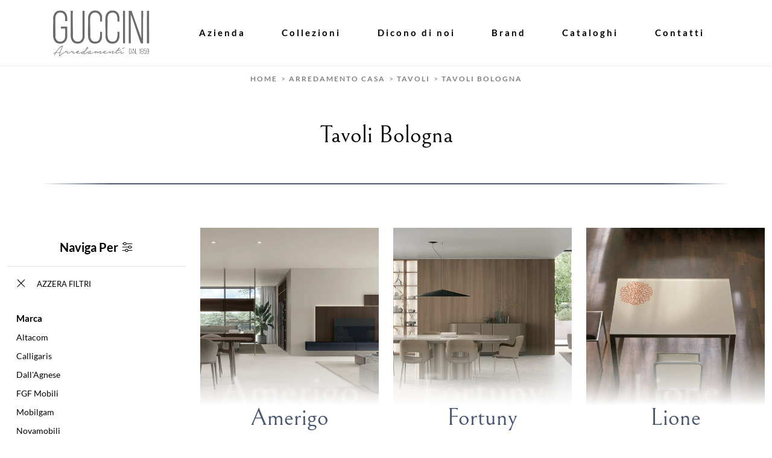

--- FILE ---
content_type: text/html; Charset=UTF-8
request_url: https://www.gucciniarredamenti.it/tavoli-bologna
body_size: 28791
content:
<!doctype HTML>
<html prefix="og: http://ogp.me/ns#" lang="it">
  <head>
    <meta charset="utf-8">
    <title>Tavoli Bologna</title>
    <script type="application/ld+json">
{
 "@context": "http://schema.org",
 "@type": "BreadcrumbList",
 "itemListElement":
 [
  {
   "@type": "ListItem",
   "position": 1,
   "item":
   {
    "@id": "http://www.gucciniarredamenti.it/arredamento-casa",
    "name": "Arredamento Casa"
    }
  },
  {
   "@type": "ListItem",
  "position": 2,
  "item":
   {
     "@id": "http://www.gucciniarredamenti.it/arredamento-casa/tavoli",
     "name": "Tavoli"
   }
  },
  {
   "@type": "ListItem",
  "position": 3,
  "item":
   {
     "@id": "http://www.gucciniarredamenti.it/tavoli-bologna",
     "name": "Tavoli Bologna"
   }
  }
 ]
}
</script>
    <meta name="description" content="A poca distanza in auto da Bologna ti aspetta la gamma praticamente infinita di Tavoli disponibili nel nostro showroom, punto di riferimento del compr">
    <meta name="robots" content="index, follow">
    <meta name="viewport" content="width=device-width, initial-scale=1, shrink-to-fit=no">
    
    <link rel="next" href="http://www.gucciniarredamenti.it/tavoli-bologna?pag=1" />
    <link rel="canonical" href="https://www.gucciniarredamenti.it/tavoli-bologna">
    <meta property="og:title" content="Tavoli Bologna">
    <meta property="og:type" content="website">
    <meta property="og:url" content="https://www.gucciniarredamenti.it/tavoli-bologna">
    <meta property="og:image" content="https://www.gucciniarredamenti.it/img/2134/arredamento-casa-tavoli-amerigo-tomasella_c3it_1411101.webp">
    <meta property="og:description" content="A poca distanza in auto da Bologna ti aspetta la gamma praticamente infinita di Tavoli disponibili nel nostro showroom, punto di riferimento del compr">

    <link rel="preload" href="/@/js-css/css/b5/b51.min.css" as="style">
    <link rel="stylesheet" href="/@/js-css/css/b5/b51.min.css">
    <link rel="preload" href="/@/js-css/css/b5/b52.min.css" as="style">
    <link rel="stylesheet" href="/@/js-css/css/b5/b52.min.css">
    <link rel="preload" href="/@/js-css/css/b5/b53.min.css" as="style">
    <link rel="stylesheet" href="/@/js-css/css/b5/b53.min.css">
    <link rel="preload" href="/@/js-css/css/b5/b54.min.css" as="style">
    <link rel="stylesheet" href="/@/js-css/css/b5/b54.min.css">
    <link rel="preload" href="/@/js-css/css/b5/b55.min.css" as="style">
    <link rel="stylesheet" href="/@/js-css/css/b5/b55.min.css">
    <link rel="stylesheet" href="/@/js-css/css/swiper.min.css">
    <link rel="preload" as="style" href="/@/js-css/css/swiper.min.css">
    <link rel="stylesheet" href="/@/js-css/css/swiper.min.css">
    <link rel="preload" as="style" href="/@/js-css/css/swiper.min.css">

    <style>@font-face {   font-family: "Lato";    src: url("/@/fonts/lato/lato-regular.woff2") format("woff2"), url("/@/fonts/lato/lato-regular.woff") format("woff"), url("/@/fonts/lato/lato-regular.ttf") format("truetype");   font-style: normal;   font-weight: 400;   font-display: swap; } @font-face {   font-family: "Lato";    src: url("/@/fonts/lato/lato-regularitalic.woff2") format("woff2"), url("/@/fonts/lato/lato-regularitalic.woff") format("woff"), url("/@/fonts/lato/lato-regularitalic.ttf") format("truetype");   font-style: italic;   font-weight: 400;   font-display: swap; } @font-face {   font-family: "Lato";    src: url("/@/fonts/lato/lato-semibold.woff2") format("woff2"), url("/@/fonts/lato/lato-semibold.woff") format("woff"), url("/@/fonts/lato/lato-semibold.ttf") format("truetype");   font-style: normal;   font-weight: 500;   font-display: swap; } @font-face {   font-family: "Lato";    src: url("/@/fonts/lato/lato-bold.woff2") format("woff2"), url("/@/fonts/lato/lato-bold.woff") format("woff"), url("/@/fonts/lato/lato-bold.ttf") format("truetype");   font-style: normal;   font-weight: 600;   font-display: swap; } @font-face {   font-family: "Bellefair";   src: url("/@/fonts/bellefair/bellefair-regular.woff2") format("woff2"), url("/@/fonts/bellefair/bellefair-regular.woff") format("woff"), url("/@/fonts/bellefair/bellefair-regular.ttf") format("truetype");   font-style: normal;   font-weight: 300;   font-display: swap; }   /* Variabili Generali */ :root {--primary: #495770; --white: #fff; --black: hsl(from var(--primary) h s calc(l - 15)); --dark: hsl(from var(--primary) h s calc(l - 15)); --darktransparent: rgba(0,0,0,.2); --gray-light: #cfd6da; --gray-dark: #666;--gray-sup-light: #eee; --gray-dark: #999; --gray-white: #f8f9fa; --red-sconto: #C11B28; --green-pag: #355c5e; --orange-light: #f5d2bb; --oro: #f5d2bb; } /*html {font-size: 10.5px;}*/ body {font-family: 'Lato', sans-serif; text-rendering: optimizeLegibility;  font-weight: 400; color: var(--black); max-width: 1920px; margin: 0 auto!important; overflow-x: hidden; font-size: 15px; } :focus, a, a:focus, a:hover {outline: 0; text-decoration: none;color:initial;} a, .a {color: var(--black); transition: all .5s linear;} a:hover, .a:hover {text-decoration: none!important;} .h1, h1 {  font-family: "Bellefair", serif; font-weight: 400; text-rendering: optimizeLegibility; text-rendering: geometricPrecision;} .h2, .h3, h2, h3{  font-family: "Bellefair", serif; font-weight: 400;  text-rendering: optimizeLegibility; text-rendering: geometricPrecision; } .h4, .h5, .h6, h4, h5, h6{font-family: "Lato", sans-serif;} p, .p { /* font-size: 1.3rem;*/ color: var(--black);} b,strong{font-weight: 700;} .posAncor {position: absolute; top: -150px;} .c-1300 {max-width: 1300px!important;} .fa-search {background-image: url('/@/js-css/svg/search-w.svg'); background-repeat: no-repeat; background-position: center; background-size: 22px;} .fa-times {background-image: url('/@/js-css/svg/close-w.svg') !important;} @media(min-width: 1400px){   .container, .container-lg, .container-md, .container-sm, .container-xl, .container-xxl {max-width: 1600px;} } * {   -webkit-touch-callout: none;   -webkit-text-size-adjust: none;   -webkit-tap-highlight-color: rgba(0, 0, 0, 0);   outline: none;   -webkit-user-drag: none;   -webkit-font-smoothing: antialiased;   -moz-osx-font-smoothing: grayscale;   -webkit-appearance: none;   -moz-appearance: none;   appearance: none;   /*  text-shadow: 0 0 1px rgba(0, 0, 0, 0.1);*/ }  .light{ font-weight: 300; } .normal{ font-weight: 400; } .medium{ font-weight: 500; } .bold{ font-weight: 700; }  /* Stilo padding custom sito */ .paddingLR {padding-left: 15rem; padding-right: 15rem;} @media(max-width: 1600px){   .paddingLR {padding-left: 10rem; padding-right: 10rem;} } @media(max-width: 1280px){   .paddingLR {padding-left: 6rem; padding-right: 6rem;} } @media(max-width: 1024px){   .paddingLR {padding-left: 2rem; padding-right: 2rem;} } /* Fine Stilo padding custom sito */ /* Stilo Pulsante TAG Dinamici */ .btnh {border-radius: 4px; border: 0.5px solid gray;  background-color: var(--white);color: #222 !important; display: inline-block; margin: 0 0.25em; overflow: hidden; padding: 24px 38px 24px 16px!important; position: relative; text-decoration: none; line-height: 1; border-radius: 0;} .btnh .btn-content { /*font-weight: 300;*/ font-size: 1em; line-height: 1.2; padding: 0 26px; position: relative; right: 0; transition: right 300ms ease; display: block; text-align: left;} .btnh .icon {border-left: 1px solid #eee; position: absolute; right: 0; text-align: center; top: 50%; transition: all 300ms ease; transform: translateY(-50%); width: 40px; height: 70%;} .btnh .icon i {position: relative; top: 75%; transform: translateY(-50%); font-size: 30px; display: block; width: 100%; height: 100%;} .fa-angle-right::before {content: ""; background: url('/@/js-css/svg/right-arrow.svg'); width: 25px; height: 25px; display: block; background-size: cover; background-position: center; background-repeat: no-repeat; margin: 0 auto;} .btnh:hover .btn-content {right: 100%;} .btnh:hover .icon {border-left: 0; font-size: 1.8em; width: 100%;} /* Fine Stilo Pulsante TAG Dinamici */  @media(max-width: 567px){   .hs-nav.chiara .navbar-brand {width:42%;} }  .navbar-toggler:focus { text-decoration: none;  outline: 0;  box-shadow: 0 0 0 .0rem;}  .bread { text-align:center!important;margin: 0!important; padding: 12px 30px!important; background: var(--white)!important; color: gray!important; font-size: 12px!important;} .bread a { padding: 0 .25rem; font-weight:500;letter-spacing:2px;color:var(--dark);text-transform:uppercase;} .bread a:hover {color: var(--primary)!important;}  .bg-oro {   background-color: var(--orange-light)!important; color:var(--dark);  } .bg-dark {   background-color: var(--dark)!important; color:var(--white);  } .bg-black {   background-color: var(--black)!important;  }  .megamenu .drop-1 {   border: none;   width: 100vw;   left: 0;   right: 0;   top: auto; } .dropdown-menu {   transition: 0.2s;   width: 100%;   /*height: 0;*/   border: 0;		 } .dropdown-menu {   border-radius: 0px;   margin-top: 0px;   min-width: auto;   background-color: var(--white);   box-shadow: 0 0rem .05rem rgba(0,0,0,.1); } .testata::before {   content: '';   background: rgba(0,0,0,0.25);   width: 100%;   height: 100%;   position: absolute;   left:0;   z-index: 1; } .testata .row {   display: grid;   margin: 0px auto;   vertical-align: middle;   height: 100%; } .testata .row div{   z-index: 10; }  .testata > *{ color:#FFF; text-align:center;}  @media(max-width: 991px){   .drop-1 {display:block!important; box-shadow: none; }   a[class*="giro_giostra"] {display: none!important;} }  /* menu */ #navbarNavDropdown { align-items: flex-end; padding: 0px; z-index:9999;} nav.navbar {transition: 0.4s; flex-direction: column; width: 100%; height: auto; overflow: visible;} nav.navbar.is-home {background: radial-gradient(944.96px at 0% 100%, #ededed 0%, #f2f2f2 100%);} nav.navbar.is-top {background: transparent !important; top: 30px;} nav.navbar.is-home.bg {background: radial-gradient(944.96px at 0% 100%, #ededed 0%, #f2f2f2 100%);} nav.navbar .container {margin-top: auto;} nav.navbar.is-home.headroom--unpinned {background: radial-gradient(944.96px at 0% 100%, #ededed 0%, #f2f2f2 100%); transform: translateY(-100%); transition: 0.4s;} nav.navbar.headroom--unpinned {transform: translateY(-100%); transition: 0.4s;} .headroom--pinned { background-color: rgba(11,54,156,1); transition: 0.4s;} .navbar-brand {margin: 0;} .navbar-nav {justify-content: end; width: 100%; margin: 0px 0 0 0;} .navbar-nav .nav-item {   padding: 0; text-align: left;} .navbar-nav .nav-link { text-align: center; position: relative; transition: 0.9s; font-size: 15px; letter-spacing:.05rem; font-weight: 500;  height: 100%; width: auto; padding: 2rem 0.5rem!important;} .navbar-nav .nav-link:hover,.navbar-nav .nav-link.attiva_s {color: var(--primary)!important;} .navbar-expand-lg .navbar-nav .nav-link {padding-right: 15px; padding-left: 15px;} .dropdown-menu {transition: 0.2s; width: 100%; border: 0;} .dropdown:hover .dropdown-menu {height: auto; width: auto;} a.nav-link.nav-link2.text-small.pb-2.mb-1.d-block.nav-heading {font-weight: bold; border-bottom: 2px solid gray;} .head__inside--right {display: flex; align-items: center;} .head__inside--right a {text-transform: uppercase; color: #b9b9b9; transition: 0.3s ease; font-size: 14px; margin-right: 20px; display: flex; align-content: center; align-items: center;} .head__inside--right a:hover {color: #666;} .search:hover .addsearch {width: auto; opacity: 1;} .addsearch:hover,.addsearch:focus {width: auto; opacity: 1;} .addsearch:hover,.addsearch:focus {width: auto; opacity: 1;} .addsearch {cursor: auto; border: none; background: none; border-bottom: 1px solid #59baaf; color: white; width: 0; opacity: 0; transition: 0.3s ease;} .mega-mob .nav-item {height: auto; text-align:left;} .mega-mob .h3-menu {color: var(--black);  font-family: "Bellefair", sans-serif; font-weight: 600; font-size: 14px; line-height: 22px; margin: 0px 0 10px; } .mega-mob .nav-item a:hover {background: none; color: #666;} a.dropdown-item.nav-link.text-small.pb-2.d-block {font-size: 13px; text-align: left; padding: 8px 15px!important; font-weight:500;}  .dropdown-menu .nav-link {color: black !important;} .dropdown-item {transition: 0.2s; width: 100%; font-size: 14px; text-align: left;font-weight: 500; color: #333333;} .dropdown-item:hover {color: #d32a2a !important; background: transparent !important;} /**/ .dropdown {   position: static; } .mega-mob a {  color: var(--black) !important; font-weight: 500 !important; font-size: 13px !important;}  @media(max-width: 991px){   .mobile__nav_btm {     display: flex;   }   .mobile__nav_btm a {     width: 50%;     height: 45px;     text-transform: uppercase;     color: white;     display: flex;     align-items: center;     justify-content: center;     font-size: 14px;   }   #navbarNavDropdown { padding: 60px 30px!important; display: block !important; position: fixed; top: 0; left: -100%; height: 100vh; width: 100%; background: var(--white); bottom: 0; overflow-y: auto; -webkit-transition: left 0.3s; -moz-transition: left 0.3s; -o-transition: left 0.3s; transition: left 0.3s; z-index: 1020;}   #navbarNavDropdown.active {left: 0;}   nav.navbar {/*height: 82px;*/ padding-top: 7px !important; padding-bottom: 7px !important;}   .navbar-light .navbar-toggler {margin-top: 0px;padding: 0;}   nav.navbar .container {width: 100%; margin: 0; max-width: 100%;}   nav.navbar.headroom--unpinned {height: 71px; padding-top: 0px !important;}   .navbar-light .navbar-toggler {position: absolute; right: 15px; top: auto; z-index:1030; }   .head__inside {display: none;}   .navbar-nav .nav-item {height: auto; text-align: left; border-bottom: 0px solid #545454; }   .navbar-right_tag .dropdown_tag {display:block; font-size: 15px;}    .mega-mob { -webkit-column-count: 1!important;-moz-column-count: 1!important;column-count: 1!important;     -webkit-column-gap: 15px!important;-moz-column-gap: 15px!important;column-gap: 15px!important;}   .back-to-top-with-quote1-menu, .back-to-top-with-quote2-menu{ display: none; }   .navbar-nav .nav-link { text-align: left !important; padding: 0 0 0 0!important; font-size: 13px!important; font-weight: 700!important; color: var(--black) !important; text-transform:uppercase; }   .mega-mob .h3-menu  {  color: var(--black) !important; font-size: 13px!important; font-weight: 700!important; text-transform: uppercase; }   .mega-mob a {  color: var(--black) !important; font-weight:300; padding-left: 1rem; padding-right: 1rem; }   .list-unstyled{ padding: 0 0 1rem 0; margin:  0 0 1rem 0; }   .dropdown-menu { background-color: transparent !important;}   .dropdown-menu .mega-mob .list-unstyled, .bordone { border-bottom: 1px solid #545454!important; }   .nav-link.selected { color: var(--white) !important; } }  .show-mobile {   display: none; }  @media (max-width: 991px) {   .show-mobile {     display: block;   }   .dropdown {     position: relative;   } }   .linkPulsante5, .button{ text-transform: none!important; display: inline-block; font-weight: 500; font-size: 14px!important; border-radius: 0!important; -ms-flex-align: center!important; align-items: center!important; -ms-flex-pack: center!important; justify-content: center!important; padding: .75rem 2rem!important; background: var(--white)!important; color: var(--black)!important; border: solid 1.5px var(--black)!important; transition: all .4s ease-in-out!important; } .linkPulsante5:hover, .button:hover{ background: var(--dark)!important; color: var(--white)!important; border-color: var(--black)!important;}  /* Stilo lo scroll down */ .sliderHome_scroll {display: flex; align-items: center; justify-content: center; position: absolute; right: 130px; bottom: 2rem; z-index: 2; cursor: pointer; transition: opacity .3s; overflow: hidden;} .sliderHome_scroll a {display: flex; transition: opacity .3s;} .sliderHome_scroll a:hover {opacity: .6;} .sliderHome_scrollIcon {display:none; position: relative; width: 1.4rem; height: 2.2rem; top: 50%; box-shadow: inset 0 0 0 2px var(--white); border-radius: 1.5rem;} .sliderHome_scrollIcon::before {display:none; content: ""; position: absolute; left: calc(50% - 1px); width: .2rem; height: .6rem; background: var(--white); top: .25rem; border-radius: .2rem; animation-duration: 1.5s; animation-iteration-count: infinite; animation-name: scroll;} .sliderHome_scrollText {padding-top: .3rem; font-size: 1rem; line-height: 1.5rem; font-weight: 500; color: var(--white); padding-left: 1rem; transform: rotate(-90deg);} .sliderHome_scroll::after { position: absolute;right: 0;top: -40px;background-color: red;width: 1px;height: 280px;content: "";}  .relative {position: relative; overflow:hidden;} .scroll-down {  position: absolute;  z-index: 99;  bottom: 0;  right: 0;  transform: rotate(-90deg);  transform-origin: center;  padding-left: 130px;  border-bottom: 1px solid #f5333f; color: #fff; text-transform: uppercase;    font-size: 11px;  letter-spacing: .5em;  transform-origin: top;  padding-bottom: 10px; } @media(max-width: 991px){   .scroll-down { padding-left: 65px; padding-bottom: 10px; } } .scopri {font-weight: 500;color:var(--white);  font-size: 16px; display:inline-block;} .scopri svg {fill:var(--white); margin-left:30px; }  .scopri.black {font-weight: 500;color:var(--black);} .scopri.black svg {fill:var(--black);} .scopri.solid{background-color:var(--primary);color:white!important;padding:.2rem 3rem;transition:all 600ms ease;} .scopri.solid:hover{background-color:hsl(from var(--primary) h s calc(l - 15));transform:scale(.95);} .scopri.solid:after{display:none;}  .dropdown_tag .dropdown-toggle  { font-size: 15px; }  .tag_attivo,.tag_attivo span.contamarca {color: var(--primary)!important;}  .linea {width: 100px; height:2px; background-color: var(--primary);}  .contamarca {font-size: 12px; color: var(--black);  float: right;  position: relative;  right: 6px;}                                                                          </style> 
    <style>.hs-nav  { background-color: var(--white)!important;   border-bottom: 1px solid var(--gray-sup-light)!important; }.hs-nav svg { fill:  var(--black)!important;}.hs-nav .navbar-brand img { filter: unset!important; }.hs-nav.chiara .animated-icon1 span {  background: var(--dark) !important; }.hs-nav.chiara .nav-link {   color: var(--black)!important; }*/.hs-nav  { background-color: var(--white)!important;   border-bottom: 1px solid var(--gray-sup-light)!important; }.hs-nav svg { fill:  var(--black)!important;}.hs-nav .navbar-brand img { filter: unset!important; }.hs-nav.chiara .animated-icon1 span {  background: var(--dark) !important; }.hs-nav.chiara .nav-link {   color: var(--black)!important; }.sec-title{border-bottom: 2px solid transparent;border-image: linear-gradient(90deg,rgba(73, 87, 112, 0) 0%, rgba(73, 87, 112, 1) 10%, rgba(73, 87, 112, 1) 90%, rgba(73, 87, 112, 0) 100%);border-image-slice: 1;}.filtro a svg {width: 22px; height: 22px; fill: var(--white); margin-top: -4px; margin-right: 8px;}.contamarca {font-size: 12px; color: var(--black); float: right;   position: relative; right: 0px;}.contamarca::after {content: '('; position: absolute; top: 0; left: -4.5px;}.contamarca::before {content: ')'; position: absolute; top: 0; right: -4.5px;}.dropdown_tag .dropdown-menu_tag:empty {display: none!important;}.cancella {transition: all .3s ease-out;}.cancella svg{ width: 14px;height: 14px; margin-top: -7px; }.cancella a {text-align: center; margin-bottom: 15px; border-bottom: 1.5px solid var(--gray-sup-light) !important;  padding: 20px 15px; background: var(--white); display: block; color: var(--black); }.cancella small {margin: 0!important; }/* Stilo paginatore in TAG */.page_nav {list-style: none; padding: 0; display: flex; justify-content: center;}.page_nav li {display: inline-block;}.page_nav li a {padding: 5px 10px; margin: 0 5px; background: #fff; border: solid 1px var(--black); color: var(--black);}.page_nav li a:hover {background: var(--black)!important; color: #fff!important;}.pag_attivo {background: var(--black)!important; color: #fff!important;}/* Fine stilo paginatore in TAG *//* Stilo i TAG in TAG */.navbar-right_tag .dropdown_tag {margin-bottom: 15px; padding: 20px 15px; background: var(--white);}.navbar-right_tag .dropdown_tag .dropdown-toggle { font-weight: 700; display: block; position: relative;}.navbar-right_tag .dropdown_tag .dropdown-toggle:hover {cursor: unset!important;}.navbar-right_tag .dropdown_tag .dropdown-menu_tag { margin-top: 10px; list-style: none; padding-left: 0rem!important;}.navbar-right_tag .dropdown_tag .dropdown-menu_tag li { text-transform:capitalize; color: var(--black); display: block; margin-bottom: 10px; font-size: 14px; }.navbar-right_tag .dropdown_tag .dropdown-menu_tag li:last-child {margin-bottom: 0!important;}.navbar-right_tag .dropdown_tag .dropdown-menu_tag li a{ padding-right: 15px; }.nPer {transition: all .3s ease-out;}.nPer svg{ width: 22px;height: 22px; margin-top: -5px; }.nPer a {text-align: center; margin-bottom: 15px; border-bottom: 1.5px solid var(--gray-sup-light) !important;  padding: 20px 15px; background: var(--white); display: block; color: var(--black); }.nPer h4 {margin: 0!important; }@media(max-width: 767px){  .descrizione {font-size: 13px !important;}  .navbar-right_tag .dropdown_tag .dropdown-menu_tag {display: none;}  .navbar-right_tag .dropdown_tag .dropdown-toggle::before {content: url('[data-uri]'); position: relative; float: right; display: block; right: 15px; width: 18px; height: 18px; object-fit: cover;}  .navbar-right_tag .dropdown_tag .dropdown-toggle.openMenTag::before {content: url('[data-uri]');}  .contamarca {right: 18px!important;}}.ricalcoloHead {transition: all .3s ease-out;}/* Fine CSS Sezione */</style>
    <style>.box-figure:before{z-index: 1;content: '';position: absolute;bottom: 0;left: 0;width: 100%;height: 100px;background: linear-gradient(0deg,rgba(255, 255, 255, 1) 0%, rgba(255, 255, 255, 0) 100%);}.box-home-tit{margin-top: -20px;z-index: 2;position: relative;color:var(--primary);}.box-figure{overflow:hidden;}.text-shadow{position: absolute;left: 50%;transform: translateX(-50%);bottom: -20px;color: white;font-family: 'Bellefair';opacity:.5;white-space: nowrap;overflow: visible;filter:blur(2px);transition:all 600ms ease;}.modulo_schedina_tag:hover .text-shadow{opacity:0;letter-spacing:10px;}.modulo_schedina_tag:hover .img-fluid {transform: scale(1.05);}.modulo_schedina_tag img{transition:all 600ms ease;}@media(max-width: 600px){.text-shadow{bottom:-5px;filter:blur(1px);}}.box-figure:before{z-index: 1;content: '';position: absolute;bottom: 0;left: 0;width: 100%;height: 100px;background: linear-gradient(0deg,rgba(255, 255, 255, 1) 0%, rgba(255, 255, 255, 0) 100%);}.box-home-tit{margin-top: -20px;z-index: 2;position: relative;color:var(--primary);}.box-figure{overflow:hidden;}.text-shadow{position: absolute;left: 50%;transform: translateX(-50%);bottom: -20px;color: white;font-family: 'Bellefair';opacity:.5;white-space: nowrap;overflow: visible;filter:blur(2px);transition:all 600ms ease;}.modulo_schedina_tag:hover .text-shadow{opacity:0;letter-spacing:10px;}.modulo_schedina_tag:hover .img-fluid {transform: scale(1.05);}.modulo_schedina_tag img{transition:all 600ms ease;}@media(max-width: 600px){.text-shadow{bottom:-5px;filter:blur(1px);}}.box-figure:before{z-index: 1;content: '';position: absolute;bottom: 0;left: 0;width: 100%;height: 100px;background: linear-gradient(0deg,rgba(255, 255, 255, 1) 0%, rgba(255, 255, 255, 0) 100%);}.box-home-tit{margin-top: -20px;z-index: 2;position: relative;color:var(--primary);}.box-figure{overflow:hidden;}.text-shadow{position: absolute;left: 50%;transform: translateX(-50%);bottom: -20px;color: white;font-family: 'Bellefair';opacity:.5;white-space: nowrap;overflow: visible;filter:blur(2px);transition:all 600ms ease;}.modulo_schedina_tag:hover .text-shadow{opacity:0;letter-spacing:10px;}.modulo_schedina_tag:hover .img-fluid {transform: scale(1.05);}.modulo_schedina_tag img{transition:all 600ms ease;}@media(max-width: 600px){.text-shadow{bottom:-5px;filter:blur(1px);}}.box-figure:before{z-index: 1;content: '';position: absolute;bottom: 0;left: 0;width: 100%;height: 100px;background: linear-gradient(0deg,rgba(255, 255, 255, 1) 0%, rgba(255, 255, 255, 0) 100%);}.box-home-tit{margin-top: -20px;z-index: 2;position: relative;color:var(--primary);}.box-figure{overflow:hidden;}.text-shadow{position: absolute;left: 50%;transform: translateX(-50%);bottom: -20px;color: white;font-family: 'Bellefair';opacity:.5;white-space: nowrap;overflow: visible;filter:blur(2px);transition:all 600ms ease;}.modulo_schedina_tag:hover .text-shadow{opacity:0;letter-spacing:10px;}.modulo_schedina_tag:hover .img-fluid {transform: scale(1.05);}.modulo_schedina_tag img{transition:all 600ms ease;}@media(max-width: 600px){.text-shadow{bottom:-5px;filter:blur(1px);}}.box-figure:before{z-index: 1;content: '';position: absolute;bottom: 0;left: 0;width: 100%;height: 100px;background: linear-gradient(0deg,rgba(255, 255, 255, 1) 0%, rgba(255, 255, 255, 0) 100%);}.box-home-tit{margin-top: -20px;z-index: 2;position: relative;color:var(--primary);}.box-figure{overflow:hidden;}.text-shadow{position: absolute;left: 50%;transform: translateX(-50%);bottom: -20px;color: white;font-family: 'Bellefair';opacity:.5;white-space: nowrap;overflow: visible;filter:blur(2px);transition:all 600ms ease;}.modulo_schedina_tag:hover .text-shadow{opacity:0;letter-spacing:10px;}.modulo_schedina_tag:hover .img-fluid {transform: scale(1.05);}.modulo_schedina_tag img{transition:all 600ms ease;}@media(max-width: 600px){.text-shadow{bottom:-5px;filter:blur(1px);}}.box-figure:before{z-index: 1;content: '';position: absolute;bottom: 0;left: 0;width: 100%;height: 100px;background: linear-gradient(0deg,rgba(255, 255, 255, 1) 0%, rgba(255, 255, 255, 0) 100%);}.box-home-tit{margin-top: -20px;z-index: 2;position: relative;color:var(--primary);}.box-figure{overflow:hidden;}.text-shadow{position: absolute;left: 50%;transform: translateX(-50%);bottom: -20px;color: white;font-family: 'Bellefair';opacity:.5;white-space: nowrap;overflow: visible;filter:blur(2px);transition:all 600ms ease;}.modulo_schedina_tag:hover .text-shadow{opacity:0;letter-spacing:10px;}.modulo_schedina_tag:hover .img-fluid {transform: scale(1.05);}.modulo_schedina_tag img{transition:all 600ms ease;}@media(max-width: 600px){.text-shadow{bottom:-5px;filter:blur(1px);}}.box-figure:before{z-index: 1;content: '';position: absolute;bottom: 0;left: 0;width: 100%;height: 100px;background: linear-gradient(0deg,rgba(255, 255, 255, 1) 0%, rgba(255, 255, 255, 0) 100%);}.box-home-tit{margin-top: -20px;z-index: 2;position: relative;color:var(--primary);}.box-figure{overflow:hidden;}.text-shadow{position: absolute;left: 50%;transform: translateX(-50%);bottom: -20px;color: white;font-family: 'Bellefair';opacity:.5;white-space: nowrap;overflow: visible;filter:blur(2px);transition:all 600ms ease;}.modulo_schedina_tag:hover .text-shadow{opacity:0;letter-spacing:10px;}.modulo_schedina_tag:hover .img-fluid {transform: scale(1.05);}.modulo_schedina_tag img{transition:all 600ms ease;}@media(max-width: 600px){.text-shadow{bottom:-5px;filter:blur(1px);}}.box-figure:before{z-index: 1;content: '';position: absolute;bottom: 0;left: 0;width: 100%;height: 100px;background: linear-gradient(0deg,rgba(255, 255, 255, 1) 0%, rgba(255, 255, 255, 0) 100%);}.box-home-tit{margin-top: -20px;z-index: 2;position: relative;color:var(--primary);}.box-figure{overflow:hidden;}.text-shadow{position: absolute;left: 50%;transform: translateX(-50%);bottom: -20px;color: white;font-family: 'Bellefair';opacity:.5;white-space: nowrap;overflow: visible;filter:blur(2px);transition:all 600ms ease;}.modulo_schedina_tag:hover .text-shadow{opacity:0;letter-spacing:10px;}.modulo_schedina_tag:hover .img-fluid {transform: scale(1.05);}.modulo_schedina_tag img{transition:all 600ms ease;}@media(max-width: 600px){.text-shadow{bottom:-5px;filter:blur(1px);}}.box-figure:before{z-index: 1;content: '';position: absolute;bottom: 0;left: 0;width: 100%;height: 100px;background: linear-gradient(0deg,rgba(255, 255, 255, 1) 0%, rgba(255, 255, 255, 0) 100%);}.box-home-tit{margin-top: -20px;z-index: 2;position: relative;color:var(--primary);}.box-figure{overflow:hidden;}.text-shadow{position: absolute;left: 50%;transform: translateX(-50%);bottom: -20px;color: white;font-family: 'Bellefair';opacity:.5;white-space: nowrap;overflow: visible;filter:blur(2px);transition:all 600ms ease;}.modulo_schedina_tag:hover .text-shadow{opacity:0;letter-spacing:10px;}.modulo_schedina_tag:hover .img-fluid {transform: scale(1.05);}.modulo_schedina_tag img{transition:all 600ms ease;}@media(max-width: 600px){.text-shadow{bottom:-5px;filter:blur(1px);}}.box-figure:before{z-index: 1;content: '';position: absolute;bottom: 0;left: 0;width: 100%;height: 100px;background: linear-gradient(0deg,rgba(255, 255, 255, 1) 0%, rgba(255, 255, 255, 0) 100%);}.box-home-tit{margin-top: -20px;z-index: 2;position: relative;color:var(--primary);}.box-figure{overflow:hidden;}.text-shadow{position: absolute;left: 50%;transform: translateX(-50%);bottom: -20px;color: white;font-family: 'Bellefair';opacity:.5;white-space: nowrap;overflow: visible;filter:blur(2px);transition:all 600ms ease;}.modulo_schedina_tag:hover .text-shadow{opacity:0;letter-spacing:10px;}.modulo_schedina_tag:hover .img-fluid {transform: scale(1.05);}.modulo_schedina_tag img{transition:all 600ms ease;}@media(max-width: 600px){.text-shadow{bottom:-5px;filter:blur(1px);}}.box-figure:before{z-index: 1;content: '';position: absolute;bottom: 0;left: 0;width: 100%;height: 100px;background: linear-gradient(0deg,rgba(255, 255, 255, 1) 0%, rgba(255, 255, 255, 0) 100%);}.box-home-tit{margin-top: -20px;z-index: 2;position: relative;color:var(--primary);}.box-figure{overflow:hidden;}.text-shadow{position: absolute;left: 50%;transform: translateX(-50%);bottom: -20px;color: white;font-family: 'Bellefair';opacity:.5;white-space: nowrap;overflow: visible;filter:blur(2px);transition:all 600ms ease;}.modulo_schedina_tag:hover .text-shadow{opacity:0;letter-spacing:10px;}.modulo_schedina_tag:hover .img-fluid {transform: scale(1.05);}.modulo_schedina_tag img{transition:all 600ms ease;}@media(max-width: 600px){.text-shadow{bottom:-5px;filter:blur(1px);}}.box-figure:before{z-index: 1;content: '';position: absolute;bottom: 0;left: 0;width: 100%;height: 100px;background: linear-gradient(0deg,rgba(255, 255, 255, 1) 0%, rgba(255, 255, 255, 0) 100%);}.box-home-tit{margin-top: -20px;z-index: 2;position: relative;color:var(--primary);}.box-figure{overflow:hidden;}.text-shadow{position: absolute;left: 50%;transform: translateX(-50%);bottom: -20px;color: white;font-family: 'Bellefair';opacity:.5;white-space: nowrap;overflow: visible;filter:blur(2px);transition:all 600ms ease;}.modulo_schedina_tag:hover .text-shadow{opacity:0;letter-spacing:10px;}.modulo_schedina_tag:hover .img-fluid {transform: scale(1.05);}.modulo_schedina_tag img{transition:all 600ms ease;}@media(max-width: 600px){.text-shadow{bottom:-5px;filter:blur(1px);}}.box-figure:before{z-index: 1;content: '';position: absolute;bottom: 0;left: 0;width: 100%;height: 100px;background: linear-gradient(0deg,rgba(255, 255, 255, 1) 0%, rgba(255, 255, 255, 0) 100%);}.box-home-tit{margin-top: -20px;z-index: 2;position: relative;color:var(--primary);}.box-figure{overflow:hidden;}.text-shadow{position: absolute;left: 50%;transform: translateX(-50%);bottom: -20px;color: white;font-family: 'Bellefair';opacity:.5;white-space: nowrap;overflow: visible;filter:blur(2px);transition:all 600ms ease;}.modulo_schedina_tag:hover .text-shadow{opacity:0;letter-spacing:10px;}.modulo_schedina_tag:hover .img-fluid {transform: scale(1.05);}.modulo_schedina_tag img{transition:all 600ms ease;}@media(max-width: 600px){.text-shadow{bottom:-5px;filter:blur(1px);}}.box-figure:before{z-index: 1;content: '';position: absolute;bottom: 0;left: 0;width: 100%;height: 100px;background: linear-gradient(0deg,rgba(255, 255, 255, 1) 0%, rgba(255, 255, 255, 0) 100%);}.box-home-tit{margin-top: -20px;z-index: 2;position: relative;color:var(--primary);}.box-figure{overflow:hidden;}.text-shadow{position: absolute;left: 50%;transform: translateX(-50%);bottom: -20px;color: white;font-family: 'Bellefair';opacity:.5;white-space: nowrap;overflow: visible;filter:blur(2px);transition:all 600ms ease;}.modulo_schedina_tag:hover .text-shadow{opacity:0;letter-spacing:10px;}.modulo_schedina_tag:hover .img-fluid {transform: scale(1.05);}.modulo_schedina_tag img{transition:all 600ms ease;}@media(max-width: 600px){.text-shadow{bottom:-5px;filter:blur(1px);}}.box-figure:before{z-index: 1;content: '';position: absolute;bottom: 0;left: 0;width: 100%;height: 100px;background: linear-gradient(0deg,rgba(255, 255, 255, 1) 0%, rgba(255, 255, 255, 0) 100%);}.box-home-tit{margin-top: -20px;z-index: 2;position: relative;color:var(--primary);}.box-figure{overflow:hidden;}.text-shadow{position: absolute;left: 50%;transform: translateX(-50%);bottom: -20px;color: white;font-family: 'Bellefair';opacity:.5;white-space: nowrap;overflow: visible;filter:blur(2px);transition:all 600ms ease;}.modulo_schedina_tag:hover .text-shadow{opacity:0;letter-spacing:10px;}.modulo_schedina_tag:hover .img-fluid {transform: scale(1.05);}.modulo_schedina_tag img{transition:all 600ms ease;}@media(max-width: 600px){.text-shadow{bottom:-5px;filter:blur(1px);}}.box-figure:before{z-index: 1;content: '';position: absolute;bottom: 0;left: 0;width: 100%;height: 100px;background: linear-gradient(0deg,rgba(255, 255, 255, 1) 0%, rgba(255, 255, 255, 0) 100%);}.box-home-tit{margin-top: -20px;z-index: 2;position: relative;color:var(--primary);}.box-figure{overflow:hidden;}.text-shadow{position: absolute;left: 50%;transform: translateX(-50%);bottom: -20px;color: white;font-family: 'Bellefair';opacity:.5;white-space: nowrap;overflow: visible;filter:blur(2px);transition:all 600ms ease;}.modulo_schedina_tag:hover .text-shadow{opacity:0;letter-spacing:10px;}.modulo_schedina_tag:hover .img-fluid {transform: scale(1.05);}.modulo_schedina_tag img{transition:all 600ms ease;}@media(max-width: 600px){.text-shadow{bottom:-5px;filter:blur(1px);}}.box-figure:before{z-index: 1;content: '';position: absolute;bottom: 0;left: 0;width: 100%;height: 100px;background: linear-gradient(0deg,rgba(255, 255, 255, 1) 0%, rgba(255, 255, 255, 0) 100%);}.box-home-tit{margin-top: -20px;z-index: 2;position: relative;color:var(--primary);}.box-figure{overflow:hidden;}.text-shadow{position: absolute;left: 50%;transform: translateX(-50%);bottom: -20px;color: white;font-family: 'Bellefair';opacity:.5;white-space: nowrap;overflow: visible;filter:blur(2px);transition:all 600ms ease;}.modulo_schedina_tag:hover .text-shadow{opacity:0;letter-spacing:10px;}.modulo_schedina_tag:hover .img-fluid {transform: scale(1.05);}.modulo_schedina_tag img{transition:all 600ms ease;}@media(max-width: 600px){.text-shadow{bottom:-5px;filter:blur(1px);}}.box-figure:before{z-index: 1;content: '';position: absolute;bottom: 0;left: 0;width: 100%;height: 100px;background: linear-gradient(0deg,rgba(255, 255, 255, 1) 0%, rgba(255, 255, 255, 0) 100%);}.box-home-tit{margin-top: -20px;z-index: 2;position: relative;color:var(--primary);}.box-figure{overflow:hidden;}.text-shadow{position: absolute;left: 50%;transform: translateX(-50%);bottom: -20px;color: white;font-family: 'Bellefair';opacity:.5;white-space: nowrap;overflow: visible;filter:blur(2px);transition:all 600ms ease;}.modulo_schedina_tag:hover .text-shadow{opacity:0;letter-spacing:10px;}.modulo_schedina_tag:hover .img-fluid {transform: scale(1.05);}.modulo_schedina_tag img{transition:all 600ms ease;}@media(max-width: 600px){.text-shadow{bottom:-5px;filter:blur(1px);}}.box-figure:before{z-index: 1;content: '';position: absolute;bottom: 0;left: 0;width: 100%;height: 100px;background: linear-gradient(0deg,rgba(255, 255, 255, 1) 0%, rgba(255, 255, 255, 0) 100%);}.box-home-tit{margin-top: -20px;z-index: 2;position: relative;color:var(--primary);}.box-figure{overflow:hidden;}.text-shadow{position: absolute;left: 50%;transform: translateX(-50%);bottom: -20px;color: white;font-family: 'Bellefair';opacity:.5;white-space: nowrap;overflow: visible;filter:blur(2px);transition:all 600ms ease;}.modulo_schedina_tag:hover .text-shadow{opacity:0;letter-spacing:10px;}.modulo_schedina_tag:hover .img-fluid {transform: scale(1.05);}.modulo_schedina_tag img{transition:all 600ms ease;}@media(max-width: 600px){.text-shadow{bottom:-5px;filter:blur(1px);}}.box-figure:before{z-index: 1;content: '';position: absolute;bottom: 0;left: 0;width: 100%;height: 100px;background: linear-gradient(0deg,rgba(255, 255, 255, 1) 0%, rgba(255, 255, 255, 0) 100%);}.box-home-tit{margin-top: -20px;z-index: 2;position: relative;color:var(--primary);}.box-figure{overflow:hidden;}.text-shadow{position: absolute;left: 50%;transform: translateX(-50%);bottom: -20px;color: white;font-family: 'Bellefair';opacity:.5;white-space: nowrap;overflow: visible;filter:blur(2px);transition:all 600ms ease;}.modulo_schedina_tag:hover .text-shadow{opacity:0;letter-spacing:10px;}.modulo_schedina_tag:hover .img-fluid {transform: scale(1.05);}.modulo_schedina_tag img{transition:all 600ms ease;}@media(max-width: 600px){.text-shadow{bottom:-5px;filter:blur(1px);}}.box-figure:before{z-index: 1;content: '';position: absolute;bottom: 0;left: 0;width: 100%;height: 100px;background: linear-gradient(0deg,rgba(255, 255, 255, 1) 0%, rgba(255, 255, 255, 0) 100%);}.box-home-tit{margin-top: -20px;z-index: 2;position: relative;color:var(--primary);}.box-figure{overflow:hidden;}.text-shadow{position: absolute;left: 50%;transform: translateX(-50%);bottom: -20px;color: white;font-family: 'Bellefair';opacity:.5;white-space: nowrap;overflow: visible;filter:blur(2px);transition:all 600ms ease;}.modulo_schedina_tag:hover .text-shadow{opacity:0;letter-spacing:10px;}.modulo_schedina_tag:hover .img-fluid {transform: scale(1.05);}.modulo_schedina_tag img{transition:all 600ms ease;}@media(max-width: 600px){.text-shadow{bottom:-5px;filter:blur(1px);}}.box-figure:before{z-index: 1;content: '';position: absolute;bottom: 0;left: 0;width: 100%;height: 100px;background: linear-gradient(0deg,rgba(255, 255, 255, 1) 0%, rgba(255, 255, 255, 0) 100%);}.box-home-tit{margin-top: -20px;z-index: 2;position: relative;color:var(--primary);}.box-figure{overflow:hidden;}.text-shadow{position: absolute;left: 50%;transform: translateX(-50%);bottom: -20px;color: white;font-family: 'Bellefair';opacity:.5;white-space: nowrap;overflow: visible;filter:blur(2px);transition:all 600ms ease;}.modulo_schedina_tag:hover .text-shadow{opacity:0;letter-spacing:10px;}.modulo_schedina_tag:hover .img-fluid {transform: scale(1.05);}.modulo_schedina_tag img{transition:all 600ms ease;}@media(max-width: 600px){.text-shadow{bottom:-5px;filter:blur(1px);}}.box-figure:before{z-index: 1;content: '';position: absolute;bottom: 0;left: 0;width: 100%;height: 100px;background: linear-gradient(0deg,rgba(255, 255, 255, 1) 0%, rgba(255, 255, 255, 0) 100%);}.box-home-tit{margin-top: -20px;z-index: 2;position: relative;color:var(--primary);}.box-figure{overflow:hidden;}.text-shadow{position: absolute;left: 50%;transform: translateX(-50%);bottom: -20px;color: white;font-family: 'Bellefair';opacity:.5;white-space: nowrap;overflow: visible;filter:blur(2px);transition:all 600ms ease;}.modulo_schedina_tag:hover .text-shadow{opacity:0;letter-spacing:10px;}.modulo_schedina_tag:hover .img-fluid {transform: scale(1.05);}.modulo_schedina_tag img{transition:all 600ms ease;}@media(max-width: 600px){.text-shadow{bottom:-5px;filter:blur(1px);}}.box-figure:before{z-index: 1;content: '';position: absolute;bottom: 0;left: 0;width: 100%;height: 100px;background: linear-gradient(0deg,rgba(255, 255, 255, 1) 0%, rgba(255, 255, 255, 0) 100%);}.box-home-tit{margin-top: -20px;z-index: 2;position: relative;color:var(--primary);}.box-figure{overflow:hidden;}.text-shadow{position: absolute;left: 50%;transform: translateX(-50%);bottom: -20px;color: white;font-family: 'Bellefair';opacity:.5;white-space: nowrap;overflow: visible;filter:blur(2px);transition:all 600ms ease;}.modulo_schedina_tag:hover .text-shadow{opacity:0;letter-spacing:10px;}.modulo_schedina_tag:hover .img-fluid {transform: scale(1.05);}.modulo_schedina_tag img{transition:all 600ms ease;}@media(max-width: 600px){.text-shadow{bottom:-5px;filter:blur(1px);}}.first-button {border: 0;}.chiara .animated-icon1 span { background: var(--white);}.bianca .animated-icon1 span { background: var(--black);}.animated-icon1, .animated-icon2, .animated-icon3 { width: 30px; height: 20px; position: relative; margin: 0px; -webkit-transform: rotate(0deg);-moz-transform: rotate(0deg);-o-transform: rotate(0deg);transform: rotate(0deg);-webkit-transition: .5s ease-in-out;-moz-transition: .5s ease-in-out;-o-transition: .5s ease-in-out;transition: .5s ease-in-out;cursor: pointer;}.animated-icon1 span, .animated-icon2 span, .animated-icon3 span {display: block;position: absolute;height: 3px;width: 100%;border-radius: 9px;opacity: 1;left: 0;-webkit-transform: rotate(0deg);-moz-transform: rotate(0deg);-o-transform: rotate(0deg);transform: rotate(0deg);-webkit-transition: .25s ease-in-out;-moz-transition: .25s ease-in-out;-o-transition: .25s ease-in-out;transition: .25s ease-in-out;}.animated-icon1 span {background: var(--white);}.animated-icon1 span:nth-child(1) {top: 0px;}.animated-icon1 span:nth-child(2) {top: 10px;}.animated-icon1 span:nth-child(3) {top: 20px;}.animated-icon1.open span:nth-child(1) {top: 11px;-webkit-transform: rotate(135deg);-moz-transform: rotate(135deg);-o-transform: rotate(135deg);transform: rotate(135deg);}.animated-icon1.open span:nth-child(2) {opacity: 0;left: -60px;}.animated-icon1.open span:nth-child(3) {top: 11px;-webkit-transform: rotate(-135deg);-moz-transform: rotate(-135deg);-o-transform: rotate(-135deg);transform: rotate(-135deg);}.hs-nav {position: sticky; top: 0; transition: all .3s ease-out; z-index: 10000; padding: 0 6rem; max-width: 1920px;}.dropdown-toggle::after {display: none;}.navbar .dropdown:hover .dropdown-menu {display: block!important;}.hs-nav  { background-color: var(--white);}.hs-nav .navbar-brand img { filter: unset; }.hs-nav.chiara .animated-icon1 span {  background: white; }.hs-nav.chiara .nav-link {   color: var(--black); }.hs-nav.chiara .navbar-brand img{   }.hs-nav.chiara svg.molteni { fill: var(--white);  transition: background .4s linear, top .2s linear, height .3s linear;}.hs-nav.chiara.bianca svg.molteni { fill: var(--black); }.margNav {padding-top: 0;}@media(min-width: 1200px){  .navbar-nav .nav-link {font-size: 15px!important; padding-left: 1rem!important; padding-right: 1rem!important; letter-spacing: .05em; font-weight: 500!important;padding-left: .75rem!important; padding-right: .75rem!important;}  .nav-link{letter-spacing:4px!important;}}.top-bar {   background: var(--black);  font-weight: 400; font-size:12px;  color: var(--white);  }.top-bar svg, .icon-bar svg {  width: 16px;  height: 16px;  fill: var(--white);  margin: 0 .5rem;}.top-bar a { font-weight: 400; font-size:16px;  color: var(--white);  text-decoration: none;  display: -ms-inline-flexbox;  display: inline-flex;  -ms-flex-align: center;  align-items: center;}.top-bar a:hover{  color: var(--primary);  }.first-button {border: 0;}.animated-icon1, .animated-icon2, .animated-icon3 { width: 30px; height: 20px; position: relative; margin: 0px; -webkit-transform: rotate(0deg);-moz-transform: rotate(0deg);-o-transform: rotate(0deg);transform: rotate(0deg);-webkit-transition: .5s ease-in-out;-moz-transition: .5s ease-in-out;-o-transition: .5s ease-in-out;transition: .5s ease-in-out;cursor: pointer;}.animated-icon1 span, .animated-icon2 span, .animated-icon3 span {display: block;position: absolute;height: 2px;width: 100%;border-radius: 0px;opacity: 1;left: 0;-webkit-transform: rotate(0deg);-moz-transform: rotate(0deg);-o-transform: rotate(0deg);transform: rotate(0deg);-webkit-transition: .25s ease-in-out;-moz-transition: .25s ease-in-out;-o-transition: .25s ease-in-out;transition: .25s ease-in-out;}.animated-icon1 span {background: var(--black);}.animated-icon1 span:nth-child(1) {top: 0px;}.animated-icon1 span:nth-child(2) {top: 10px;}.animated-icon1 span:nth-child(3) {top: 20px;}.animated-icon1.open span:nth-child(1) {top: 11px;-webkit-transform: rotate(135deg);-moz-transform: rotate(135deg);-o-transform: rotate(135deg);transform: rotate(135deg);}.animated-icon1.open span:nth-child(2) {opacity: 0;left: -60px;}.animated-icon1.open span:nth-child(3) {top: 11px;-webkit-transform: rotate(-135deg);-moz-transform: rotate(-135deg);-o-transform: rotate(-135deg);transform: rotate(-135deg);}.hs-nav {transition: background .4s linear, top .2s linear, height .3s linear; position: sticky; top: 0; transition: all .3s ease-out; z-index: 10000; padding: 0; max-width: 1920px;}.navbar .dropdown:hover .dropdown-menu {display: block!important;}.margNav {padding-top: 0;}.navbar-brand { margin: 0; text-align: left; }.hs-nav.open {top: 0!important; height: auto;}.hs-nav.open.absolute {position: absolute!important;}.dropdown-toggle::after {display: none;}.navbar .dropdown:hover .dropdown-menu {display: block!important;}.dropdown-item {font-size: 14px;}.hs-nav.scura { /*background: var(--dark);*/ transition: background .4s linear, top .2s linear, height .3s linear;}.margNav {padding-top: 0;}@media(max-width: 1024px){.hs-nav {padding-left: 2rem; padding-right: 2rem;}}@media(max-width: 991px){.hs-nav {padding-left: .5rem; padding-right: .5rem; }.navbar-brand { margin: 0; text-align: center; }.dropdown-menu {box-shadow: 0 0rem 0rem rgba(0,0,0,0);}.nav-link{letter-spacing:2px!important;}}@media(min-width: 992px){.hs-nav.open {top: 0!important; height: 100vh; min-height: 900px;}.nav-link{letter-spacing:3px!important;}}.allinealo svg {margin-top: 4px;}.okRic1 {width: 60%; margin: 0 auto!important;}.okRic1 .cerca_navbar {width: 100%;}.cerca_navbar .fa-search {line-height: 0; padding: 10px 30px 10px 15px; background-color: var(--gray-dark); color: #fff; border-top-right-radius: 20px; border-bottom-right-radius: 20px;}#search-box {width: calc(100% - 45px)!important;}#search-box2 {width: calc(100% - 45px)!important;}.searchResult {top: 85px!important;}.searchResult2 {top: 125px!important;}.okRic2 {padding-top: 5px; padding-bottom: 10px;}.no_list {list-style: none; display: inline-block;}.dropdown-menu {  min-width: auto; border-radius: 0rem;}@media(max-width: 991px){  #search-box {width: calc(100% - 45px)!important;}  .searchResult2{left:0!important;right:0!important;}  .cercaMenu { position:absolute; top: auto; left: 0rem; cursor: pointer; background: none; border: none;}  .cercaMenu svg { width: 20px; height: 20px; }  .top-bar,.top-bar a{ font-size:11px;}  .top-bar svg, .icon-bar svg{  margin: 0 .25rem; }}@media(max-width: 768px){.navbar-brand img{width:140px;}}@media(max-width: 567px){.cercaMenu svg { width: 20px; height: 20px; }}.hs-nav { transition: background .4s linear, top .2s linear, height .3s linear;}.hs-nav.bianca { background: var(--white);}.hs-nav.bianca .logo-w, .hs-nav.chiara .logo-b,.hs-nav.chiara .logo-w{display:none;}.hs-nav.bianca .logo-b, .hs-nav.chiara .logo-b{display:block;}.mega-mob .h3-menu{font-family:'Lato';letter-spacing:2px;font-weight:600;text-transform:uppercase;}.hs-nav.bianca .mega-mob .h3-menu{color:var(--black);}.mega-mob {z-index:2; -webkit-column-count: 4;-moz-column-count: 4;column-count: 4;-webkit-column-gap: 35px;-moz-column-gap: 35px;column-gap: 35px;}a[class^="giro"] {display: none!important;}a[class^="giro_gio"] {display: block!important; padding: 0!important;}@media(max-width: 1199px){.mega-mob { z-index:2; -webkit-column-count: 3;-moz-column-count: 3;column-count: 3;-webkit-column-gap: 25px;-moz-column-gap: 25px;column-gap: 25px;}}@media(max-width: 768px){.mega-mob { z-index:2; -webkit-column-count: 1;-moz-column-count: 1;column-count: 1;-webkit-column-gap: 35px;-moz-column-gap: 35px;column-gap: 35px;}.linkFoot .list-unstyled h3.h3-menu, .linkFoot a, .linkFoot1 p{ text-align: center!important; }}.mega-mob a {   font-weight: 400; }.mega-mob a:hover {color: var(--white);}.mega-mob a[class^="h3-menu"] {display: block; font-size: 18px; font-weight: 500; color: var(--green-pag); }.box-grey-home5 {position:relative;background: #212732; padding: 3.5rem 0rem; color: var(--white);}.infoAz p,.infoAz p a {margin: 0; text-align: center; font-size: 11px; line-height: 21px; letter-spacing: .2px;}.social p {margin: 0; text-align: center;}.social svg {width: 16px; height: 16px; fill: var(--white); transition: all .8s linear;}.social a {padding: 0 10px;}.social a:hover svg {fill: var(--white);}.go-top {background: #171B23;  transition: all 1s ease; bottom: 40px;  right: 1rem; display: none; position: fixed; width: 40px; height: 40px; line-height: 35px; text-align: center; z-index: 1001;}.go-top svg {width: 20px;  height: 20px; transition: all .8s linear; fill: var(--white);}.go-top:hover svg {fill: #f8f8f8;}.linkFoot {text-align: left; margin-bottom: 5px; font-weight: 300;}.h6Foot h6{text-transform: uppercase; letter-spacing: 1px; font-weight: 600;}.box-social-contatti1 svg {width: 20px; height: 20px; fill: var(--white)!important;margin:0 12px}.box-social-contatti1 a:hover svg {fill: var(--primary)!important;}.tit1-home2 h4 {font-weight: 300; color: var(--white);}.tit1-home2 p, .tit1-home2 a {font-weight: 300;}.box-grey-home5, .box-grey-home5 a { font-size: 14px; color: var(--white); transition: all .3s linear; }.box-grey-home5 a:hover {color: var(--primary);}.linkFoot a {display: block;  }.linkFoot a:first-child { font-weight: 400; }.footLastSmall a, .footLastSmall p, .linkFoot1 p {  color: var(--white);  }.mega-mob-foot a h3 { font-size: 14px; text-transform: uppercase; font-family: "Helvetica Neue", sans-serif; font-weight: 500; }.mega-mob-foot a { font-size: 14px; font-weight: 400;  }.mega-mob-foot a:hover {color: var(--white);}.mega-mob-foot a[class^="h3-menu"] {display: block; font-size: 14px!important; font-weight: 400; color: var(--green-pag); }.mega-mob-foot {z-index:2; -webkit-column-count: 2;-moz-column-count: 3;column-count: 3;-webkit-column-gap: 35px;-moz-column-gap: 35px;column-gap: 35px;}a[class^="giro"] {display: none!important;}a[class^="giro_gio"] {display: block!important; padding: 0!important;}@media(max-width: 768px){.mega-mob-foot { z-index:2; -webkit-column-count: 1;-moz-column-count: 1;column-count: 1;-webkit-column-gap: 25px;-moz-column-gap: 25px;column-gap: 25px;}.linkFoot .list-unstyled h3.h3-menu, .linkFoot a, .linkFoot1 p{ text-align: center!important; }.bannerCookie{text-align: center;}}.bannerCookie { padding: 0!important; float: none!important; position:relative!important; background:transparent!important; }.bannerCookie a {  font-size: 14px!important; display: inline!important;}p.checkbox-button-description{  color: var(--black)!important; }/* Fine CSS Footer */.credit img{height:22px;padding-bottom:2px;}.credit p{color:white;display:inline;font-size:14px;}.credit{margin:auto;display:block;}</style>

    <!-- INIZIO FAVICON E APPICON -->
    <link rel="apple-touch-icon" sizes="57x57" href="/2134/imgs/favicon/apple-icon-57x57.png">
    <link rel="apple-touch-icon" sizes="60x60" href="/2134/imgs/favicon/apple-icon-60x60.png">
    <link rel="apple-touch-icon" sizes="72x72" href="/2134/imgs/favicon/apple-icon-72x72.png">
    <link rel="apple-touch-icon" sizes="76x76" href="/2134/imgs/favicon/apple-icon-76x76.png">
    <link rel="apple-touch-icon" sizes="114x114" href="/2134/imgs/favicon/apple-icon-114x114.png">
    <link rel="apple-touch-icon" sizes="120x120" href="/2134/imgs/favicon/apple-icon-120x120.png">
    <link rel="apple-touch-icon" sizes="144x144" href="/2134/imgs/favicon/apple-icon-144x144.png">
    <link rel="apple-touch-icon" sizes="152x152" href="/2134/imgs/favicon/apple-icon-152x152.png">
    <link rel="apple-touch-icon" sizes="180x180" href="/2134/imgs/favicon/apple-icon-180x180.png">
    <link rel="icon" type="image/png" sizes="192x192"  href="/2134/imgs/favicon/android-icon-192x192.png">
    <link rel="icon" type="image/png" sizes="32x32" href="/2134/imgs/favicon/favicon-32x32.png">
    <link rel="icon" type="image/png" sizes="96x96" href="/2134/imgs/favicon/favicon-96x96.png">
    <link rel="icon" type="image/png" sizes="16x16" href="/2134/imgs/favicon/favicon-16x16.png">
    <link rel="manifest" href="/2134/imgs/favicon/manifest.json">
    <meta name="msapplication-TileColor" content="#ffffff">
    <meta name="msapplication-TileImage" content="/2134/imgs/favicon/ms-icon-144x144.png">
    <meta name="theme-color" content="#ffffff">
    <!-- FINE FAVICON E APPICON -->

  <script src="/@/essentials/gtm-library.js"></script>
<script src="/@/essentials/essential.js"></script>
<script src="/@/essentials/facebookv1.js"></script>

<!-- script head -->
<script>
function okEssentialGTM() {
  const gAdsContainer = '##_gtm_container##',
        gAdsInitUrl = '##_gtm_init_config_url##',
        gAdsEveryPageContainer = '',
        gAdsTksPageContainer = '';

  if (gAdsContainer && gAdsInitUrl) {
//    gtmInit(gAdsInitUrl, gAdsContainer);
    gtmEveryPageContainer && gtmEveryPage(gAdsEveryPageContainer);
    gtmTksPageContainer && gtmThankTouPage(gAdsTksPageContainer);
  }
}

function okEssentialFb() {
  const fbPixelCode = '',
        fbPixelUrl = '';

  if (fbPixelCode && fbPixelUrl) {
    pixel(fbPixelCode, fbPixelUrl);
  }

}

function allowADV() {}

function allowConfort() {}

function allowAnal() {
  okEssentialGTM();
  okEssentialFb();
}

window.addEventListener('DOMContentLoaded', function () {
  const cookiePrelude = getCookie("CookieConsent"),
    ifAdv = cookiePrelude ? cookiePrelude.includes("adv") : true,
    ifConfort = cookiePrelude ? cookiePrelude.includes("confort") : true,
    ifAnal = cookiePrelude ? cookiePrelude.includes("performance") : true;

  !ifAdv && allowADV();
  !ifConfort && allowConfort();
  !ifAnal && allowAnal();

  // overlay on contact form submit
  holdOnOnSubmit();
})
</script>
<!-- fine script head -->
</head>
  <body id="back-top">
    <script>
      function feedGoogle(){};      
    </script>
    
    <script src="/@/js-css/js/swiper.min.js" async defer></script>
    <script>
      function resizeIframe(obj) {
        obj.style.height = obj.contentWindow.document.body.scrollHeight + "px";
      }
    </script>

    <div class="container-fluid hs-nav chiara" role="navigation">
      <nav class="navbar navbar-expand-lg navbar-light">

        <div class="container">
         
          <a class="col navbar-brand py-sm-0 text-start" href="/" title="Home page Guccini Arredamenti S.r.l.">
            <img class="img-fluid logo-w" src="/2134/imgs/logo.webp" alt="Guccini Arredamenti S.r.l." width="170" height="93">
            <img class="img-fluid logo-b" src="/2134/imgs/logo-b.webp" alt="Guccini Arredamenti S.r.l." width="170" height="93">
            <link rel="preload" href="/2134/imgs/logo.webp" as="image">
          </a>
          <button class="navbar-toggler first-button" type="button" data-bs-toggle="collapse" data-bs-target="#navbarNavDropdown" aria-controls="navbarNavDropdown" aria-expanded="false" aria-label="Toggle navigation" title="Menu">            
            <div class="animated-icon1"><span></span><span></span><span></span></div>
          </button>
          <div class="collapse navbar-collapse justify-content-end align-items-center" id="navbarNavDropdown" data-visible="false">

            <div class="w-100 text-center justify-content-end">
              <!-- MENU MOBILE -->
              <ul class="navbar-nav position-static justify-content-end d-flex d-lg-none">
                <li class="nav-item pb-3 mb-3 dropdown bordone">
                  <a class="nav-link" href="/azienda" title="Chi siamo">Azienda</a>
                </li>                                    
                <li class="nav-item">
                <div class="container-fluid dropdown-menu drop-1 px-lg-5 p-0">
  <div class="row justify-content-center">
    <div class="col-12 col-lg-11 p-lg-5 mega-mob">
      <!--<a class="giro1 d-none"></a>-->
<ul class="list-unstyled mb-3">
  <li class="nav-item">
    <a class="giro_giostra_x giro_giostra9 Cucine">
      <h3 class="h3-menu color-black">Cucine</h3>
    </a>
    <li class="nav-item">
  <a class="text-small pb-2 d-block " rel="nofollow" href="/cucine/cucine-design" title="Cucine Design">
    Cucine Design
  </a>
</li><li class="nav-item">
  <a class="text-small pb-2 d-block " rel="nofollow" href="/cucine/cucine-moderne" title="Cucine Moderne">
    Cucine Moderne
  </a>
</li><li class="nav-item">
  <a class="text-small pb-2 d-block " rel="nofollow" href="/cucine/cucine-classiche" title="Cucine Classiche">
    Cucine Classiche
  </a>
</li>
  </li>
</ul>


<!--<a class="giro2 d-none"></a>-->
<ul class="list-unstyled mb-3">
  <li class="nav-item">
    <a class="giro_giostra_x giro_giostra13 Zona Giorno">
      <h3 class="h3-menu color-black">Zona Giorno</h3>
    </a>
    <li class="nav-item">
  <a class="text-small pb-2 d-block "  href="/arredamento-casa/librerie" title="Librerie">
    Librerie
  </a>
</li><li class="nav-item">
  <a class="text-small pb-2 d-block "  href="/arredamento-casa/pareti-attrezzate" title="Pareti Attrezzate">
    Pareti Attrezzate
  </a>
</li><li class="nav-item">
  <a class="text-small pb-2 d-block "  href="/arredamento-casa/salotti" title="Salotti">
    Salotti
  </a>
</li><li class="nav-item">
  <a class="text-small pb-2 d-block "  href="/arredamento-casa/poltrone" title="Poltrone">
    Poltrone
  </a>
</li><li class="nav-item">
  <a class="text-small pb-2 d-block "  href="/arredamento-casa/madie" title="Madie">
    Madie
  </a>
</li><li class="nav-item">
  <a class="text-small pb-2 d-block "  href="/arredamento-casa/pensili" title="Mobili sospesi">
    Mobili sospesi
  </a>
</li><li class="nav-item">
  <a class="text-small pb-2 d-block "  href="/arredamento-casa/mobili-porta-tv" title="Mobili Porta Tv">
    Mobili Porta Tv
  </a>
</li><li class="nav-item">
  <a class="text-small pb-2 d-block "  href="/arredamento-casa/mobili-ingresso" title="Mobili ingresso">
    Mobili ingresso
  </a>
</li><li class="nav-item">
  <a class="text-small pb-2 d-block "  href="/arredamento-casa/tavoli" title="Tavoli">
    Tavoli
  </a>
</li><li class="nav-item">
  <a class="text-small pb-2 d-block "  href="/arredamento-casa/sedie" title="Sedie">
    Sedie
  </a>
</li>
  </li>
</ul>
<ul class="list-unstyled mb-3">
  <li class="nav-item">
    <a class="giro_giostra_x giro_giostra13 Zona Notte">
      <h3 class="h3-menu color-black">Zona Notte</h3>
    </a>
    <li class="nav-item">
  <a class="text-small pb-2 d-block "  href="/arredamento-casa/letti" title="Letti">
    Letti
  </a>
</li><li class="nav-item">
  <a class="text-small pb-2 d-block "  href="/arredamento-casa/letti-singoli" title="Letti singoli">
    Letti singoli
  </a>
</li><li class="nav-item">
  <a class="text-small pb-2 d-block "  href="/arredamento-casa/comodini" title="Comodini">
    Comodini
  </a>
</li><li class="nav-item">
  <a class="text-small pb-2 d-block "  href="/arredamento-casa/armadi" title="Armadi">
    Armadi
  </a>
</li><li class="nav-item">
  <a class="text-small pb-2 d-block "  href="/arredamento-casa/camerette" title="Camerette">
    Camerette
  </a>
</li><li class="nav-item">
  <a class="text-small pb-2 d-block attiva_s"  href="/arredamento-casa/arredo-bagno" title="Arredo Bagno">
    Arredo Bagno
  </a>
</li><li class="nav-item">
  <a class="text-small pb-2 d-block "  href="/arredamento-casa/pareti-divisorie" title="Pareti divisorie">
    Pareti divisorie
  </a>
</li>
  </li>
</ul>


<!--<a class="giro3 d-none"></a>-->
<ul class="list-unstyled mb-3">
  <li class="nav-item">
    <a class="giro_giostra_x giro_giostra16 Accessori Casa">
      <h3 class="h3-menu color-black">Accessori Casa</h3>
    </a>
    <li class="nav-item">
  <a class="text-small pb-2 d-block " rel="nofollow" href="/accessori-casa/complementi" title="Complementi">
    Complementi
  </a>
</li><li class="nav-item">
  <a class="text-small pb-2 d-block " rel="nofollow" href="/accessori-casa/carta-da-parati" title="Carta da parati">
    Carta da parati
  </a>
</li>
  </li>
</ul>


<!--<a class="giro4 d-none"></a>-->
<ul class="list-unstyled mb-3">
  <li class="nav-item">
    <a class="giro_giostra_x giro_giostra23 Ufficio">
      <h3 class="h3-menu color-black">Ufficio</h3>
    </a>
    <li class="nav-item">
  <a class="text-small pb-2 d-block " rel="nofollow" href="/ufficio-giardino/arredo-ufficio" title="Arredo Ufficio">
    Arredo Ufficio
  </a>
</li>
  </li>
</ul>


<!--<a class="giro5 d-none"></a>-->
<ul class="list-unstyled mb-3">
  <li class="nav-item">
    <a class="giro_giostra_x giro_giostra26 Serramenti">
      <h3 class="h3-menu color-black">Serramenti</h3>
    </a>
    <li class="nav-item">
  <a class="text-small pb-2 d-block " rel="nofollow" href="/serramenti/porte-interne" title="Porte interne">
    Porte interne
  </a>
</li>
  </li>
</ul>



    </div>
  </div>
</div> 

  <script>
    var allGroup = document.querySelectorAll('.giro_giostra_x');
    allGroup.forEach(group =>{
      if( group.classList.contains("Giorno") ){
        group.setAttribute("href","/arredamento-casa#Zona Giorno");
      }else if( group.classList.contains("Notte") ){
        group.setAttribute("href","/arredamento-casa#Zona Notte");
      }else if( group.classList.contains("Cucine") ){
        group.setAttribute("href","/cucine");
      }else if( group.classList.contains("Accessori") ){
        group.setAttribute("href","/accessori-casa");
      }else if( group.classList.contains("Ufficio") ){
        group.setAttribute("href","/ufficio-giardino");
      }else if( group.classList.contains("Outdoor") ){
        group.setAttribute("href","/ufficio-giardino");
      }else if( group.classList.contains("Serramenti") ){
        group.setAttribute("href","/serramenti");
      }
    });
  </script>
                </li>                                    
                <li class="nav-item pb-3 mb-3 dropdown bordone">
                  <a class="nav-link" href="/#google" title="Dicono di noi">Dicono di noi</a>
                </li>
                <li class="nav-item pb-3 mb-3 dropdown bordone">
                  <a class="nav-link" href="/azienda/i-nostri-partner" title="I nostri Brand">Brand</a>
                </li>
                <li class="nav-item pb-3 mb-3 dropdown bordone">
                  <a class="nav-link pagina-cataloghi" href="/cataloghi" title="Cataloghi">Cataloghi</a>
                </li>
                
                <li class="nav-item pb-3 mb-3 dropdown">
                  <a class="nav-link pagina-contatti" href="/azienda/contatti" title="Contatti">Contatti</a>
                </li>
              </ul>

              <!-- MENU DESKTOP -->
              <ul class="row navbar-nav position-static justify-content-around align-items-center d-none d-lg-flex">
                <li class="col-auto nav-item dropdown">
                  <a class="nav-link" href="/azienda" title="Chi siamo">Azienda</a>
                </li>
                <li class="col-auto nav-item dropdown drop1 megamenu" onclick="void(0);">
                  <a id="megamneu" class="nav-link pagina-collezioni" href="#" title="Le Nostre Proposte d'arredo">Collezioni</a>
                  <button class="expand-menu show-mobile" data-visible="false"></button>
                  <div class="container-fluid dropdown-menu drop-1 px-lg-5 p-0">
  <div class="row justify-content-center">
    <div class="col-12 col-lg-11 p-lg-5 mega-mob">
      <!--<a class="giro1 d-none"></a>-->
<ul class="list-unstyled mb-3">
  <li class="nav-item">
    <a class="giro_giostra_x giro_giostra9 Cucine">
      <h3 class="h3-menu color-black">Cucine</h3>
    </a>
    <li class="nav-item">
  <a class="text-small pb-2 d-block " rel="nofollow" href="/cucine/cucine-design" title="Cucine Design">
    Cucine Design
  </a>
</li><li class="nav-item">
  <a class="text-small pb-2 d-block " rel="nofollow" href="/cucine/cucine-moderne" title="Cucine Moderne">
    Cucine Moderne
  </a>
</li><li class="nav-item">
  <a class="text-small pb-2 d-block " rel="nofollow" href="/cucine/cucine-classiche" title="Cucine Classiche">
    Cucine Classiche
  </a>
</li>
  </li>
</ul>


<!--<a class="giro2 d-none"></a>-->
<ul class="list-unstyled mb-3">
  <li class="nav-item">
    <a class="giro_giostra_x giro_giostra13 Zona Giorno">
      <h3 class="h3-menu color-black">Zona Giorno</h3>
    </a>
    <li class="nav-item">
  <a class="text-small pb-2 d-block "  href="/arredamento-casa/librerie" title="Librerie">
    Librerie
  </a>
</li><li class="nav-item">
  <a class="text-small pb-2 d-block "  href="/arredamento-casa/pareti-attrezzate" title="Pareti Attrezzate">
    Pareti Attrezzate
  </a>
</li><li class="nav-item">
  <a class="text-small pb-2 d-block "  href="/arredamento-casa/salotti" title="Salotti">
    Salotti
  </a>
</li><li class="nav-item">
  <a class="text-small pb-2 d-block "  href="/arredamento-casa/poltrone" title="Poltrone">
    Poltrone
  </a>
</li><li class="nav-item">
  <a class="text-small pb-2 d-block "  href="/arredamento-casa/madie" title="Madie">
    Madie
  </a>
</li><li class="nav-item">
  <a class="text-small pb-2 d-block "  href="/arredamento-casa/pensili" title="Mobili sospesi">
    Mobili sospesi
  </a>
</li><li class="nav-item">
  <a class="text-small pb-2 d-block "  href="/arredamento-casa/mobili-porta-tv" title="Mobili Porta Tv">
    Mobili Porta Tv
  </a>
</li><li class="nav-item">
  <a class="text-small pb-2 d-block "  href="/arredamento-casa/mobili-ingresso" title="Mobili ingresso">
    Mobili ingresso
  </a>
</li><li class="nav-item">
  <a class="text-small pb-2 d-block "  href="/arredamento-casa/tavoli" title="Tavoli">
    Tavoli
  </a>
</li><li class="nav-item">
  <a class="text-small pb-2 d-block "  href="/arredamento-casa/sedie" title="Sedie">
    Sedie
  </a>
</li>
  </li>
</ul>
<ul class="list-unstyled mb-3">
  <li class="nav-item">
    <a class="giro_giostra_x giro_giostra13 Zona Notte">
      <h3 class="h3-menu color-black">Zona Notte</h3>
    </a>
    <li class="nav-item">
  <a class="text-small pb-2 d-block "  href="/arredamento-casa/letti" title="Letti">
    Letti
  </a>
</li><li class="nav-item">
  <a class="text-small pb-2 d-block "  href="/arredamento-casa/letti-singoli" title="Letti singoli">
    Letti singoli
  </a>
</li><li class="nav-item">
  <a class="text-small pb-2 d-block "  href="/arredamento-casa/comodini" title="Comodini">
    Comodini
  </a>
</li><li class="nav-item">
  <a class="text-small pb-2 d-block "  href="/arredamento-casa/armadi" title="Armadi">
    Armadi
  </a>
</li><li class="nav-item">
  <a class="text-small pb-2 d-block "  href="/arredamento-casa/camerette" title="Camerette">
    Camerette
  </a>
</li><li class="nav-item">
  <a class="text-small pb-2 d-block attiva_s"  href="/arredamento-casa/arredo-bagno" title="Arredo Bagno">
    Arredo Bagno
  </a>
</li><li class="nav-item">
  <a class="text-small pb-2 d-block "  href="/arredamento-casa/pareti-divisorie" title="Pareti divisorie">
    Pareti divisorie
  </a>
</li>
  </li>
</ul>


<!--<a class="giro3 d-none"></a>-->
<ul class="list-unstyled mb-3">
  <li class="nav-item">
    <a class="giro_giostra_x giro_giostra16 Accessori Casa">
      <h3 class="h3-menu color-black">Accessori Casa</h3>
    </a>
    <li class="nav-item">
  <a class="text-small pb-2 d-block " rel="nofollow" href="/accessori-casa/complementi" title="Complementi">
    Complementi
  </a>
</li><li class="nav-item">
  <a class="text-small pb-2 d-block " rel="nofollow" href="/accessori-casa/carta-da-parati" title="Carta da parati">
    Carta da parati
  </a>
</li>
  </li>
</ul>


<!--<a class="giro4 d-none"></a>-->
<ul class="list-unstyled mb-3">
  <li class="nav-item">
    <a class="giro_giostra_x giro_giostra23 Ufficio">
      <h3 class="h3-menu color-black">Ufficio</h3>
    </a>
    <li class="nav-item">
  <a class="text-small pb-2 d-block " rel="nofollow" href="/ufficio-giardino/arredo-ufficio" title="Arredo Ufficio">
    Arredo Ufficio
  </a>
</li>
  </li>
</ul>


<!--<a class="giro5 d-none"></a>-->
<ul class="list-unstyled mb-3">
  <li class="nav-item">
    <a class="giro_giostra_x giro_giostra26 Serramenti">
      <h3 class="h3-menu color-black">Serramenti</h3>
    </a>
    <li class="nav-item">
  <a class="text-small pb-2 d-block " rel="nofollow" href="/serramenti/porte-interne" title="Porte interne">
    Porte interne
  </a>
</li>
  </li>
</ul>



    </div>
  </div>
</div> 

  <script>
    var allGroup = document.querySelectorAll('.giro_giostra_x');
    allGroup.forEach(group =>{
      if( group.classList.contains("Giorno") ){
        group.setAttribute("href","/arredamento-casa#Zona Giorno");
      }else if( group.classList.contains("Notte") ){
        group.setAttribute("href","/arredamento-casa#Zona Notte");
      }else if( group.classList.contains("Cucine") ){
        group.setAttribute("href","/cucine");
      }else if( group.classList.contains("Accessori") ){
        group.setAttribute("href","/accessori-casa");
      }else if( group.classList.contains("Ufficio") ){
        group.setAttribute("href","/ufficio-giardino");
      }else if( group.classList.contains("Outdoor") ){
        group.setAttribute("href","/ufficio-giardino");
      }else if( group.classList.contains("Serramenti") ){
        group.setAttribute("href","/serramenti");
      }
    });
  </script>
                </li>
                <li class="col-auto nav-item dropdown">
                  <a class="nav-link" href="/#google" title="Dicono di noi">Dicono di noi</a>
                </li>
                <li class="col-auto nav-item">
                  <a class="nav-link" href="/azienda/i-nostri-partner" title="I nostri Brand">Brand</a>
                </li>                
                <li class="col-auto nav-item">
                  <a class="nav-link pagina-cataloghi" href="/cataloghi" title="Cataloghi">Cataloghi</a>
                </li>
               
                <li class="col-auto nav-item">
                  <a class="nav-link pagina-contatti" href="/azienda/contatti" title="Contatti">Contatti</a>
                </li>
              </ul>
              
            </div>
          </div>
          <div class="page-backdrop"></div>
        </div>
      </nav>
      <div id="ricerchina" class="col-12 collapse">
        <style>
.searchResult::-webkit-scrollbar{width:5px}.searchResult::-webkit-scrollbar-track{box-shadow:inset 0 0 5px grey;border-radius:10px}.searchResult::-webkit-scrollbar-thumb{background:#999;border-radius:10px}.searchResult::-webkit-scrollbar-thumb:hover{background:#333}#search-box{width:calc(100% - 41px);padding:8px 15px;text-align:right;border:solid 1.5px #f2f2f2;outline:0!important;border-top-left-radius:20px;border-bottom-left-radius:20px;background-color:#f8f8f8}.cerca-menu{position:relative}.searchResult{position:relative;background-color:#fff;border-top:.1rem solid #eff1f3;text-transform:uppercase;overflow:auto;padding-bottom:1rem;padding:1rem;position:absolute;left:1rem;right:1rem;top:calc(100% - 5rem);-webkit-box-shadow:0 .2rem .75rem rgba(26,42,52,.25);box-shadow:0 .2rem .75rem rgba(26,42,52,.25);display:-webkit-box;display:-ms-flexbox;display:flex!important;-webkit-box-orient:horizontal;-webkit-box-direction:normal;-ms-flex-direction:row;flex-direction:row;height:calc(-6.6rem + 100vh);box-sizing:border-box;max-height:550px!important;z-index:10000!important;background-color:#fff!important}.risultatiSinistra{padding:0;display:-webkit-box;display:-ms-flexbox;display:flex;margin:0;-webkit-box-orient:vertical;-webkit-box-direction:normal;-ms-flex-direction:column;flex-direction:column;-webkit-box-flex:1;-ms-flex-positive:1;flex-grow:1;min-width:30%;box-sizing:border-box;overflow-y:scroll}.risultatiDestra{padding:0;display:flex;margin:0;-webkit-box-orient:horizontal;-webkit-box-direction:normal;-ms-flex-direction:row;flex-direction:row;-ms-flex-wrap:wrap;flex-wrap:wrap;-webkit-box-flex:1;-ms-flex-positive:1;flex-grow:1;position:relative;margin-left:0;border-top:none;border-left:.1rem solid #eff1f3;padding-left:1rem;margin-left:1rem;padding-top:0;box-sizing:border-box;overflow-y:scroll}.risultatiDestra li,.risultatiSinistra li{list-style:none;box-sizing:border-box}.risultatiSinistra li a{background-color:transparent;outline-offset:.1rem;color:inherit;text-decoration:none;font-weight:700;display:block;font-size:1.2rem;color:#a5adb8;padding:1rem 3rem 1rem .5rem;-webkit-transition:all 250ms ease;-o-transition:all 250ms ease;transition:all 250ms ease;box-sizing:border-box}.risultatiSinistra li a:hover{color:#62707f;background-color:#eff1f3}.risultatiDestra li{padding:1rem;border-right:.1rem solid #eff1f3;border-bottom:.1rem solid #eff1f3;-webkit-box-flex:1;-ms-flex-positive:1;flex-grow:1;width:25%;max-width:25%}.risultatiDestra li a{background-color:transparent;outline-offset:.1rem;color:inherit;text-decoration:none;box-sizing:border-box}.risultatiDestra li a:hover{color:#007dbc}.risultatiDestra li a img{width:100%;box-sizing:border-box}.risultatiDestra li a p{display:block;text-align:center;width:100%;font-style:italic;padding:1.5rem;font-size:1.1rem;line-height:1.2;box-sizing:border-box}@media(max-width:1599px){.risultatiDestra li{width:33.33333%;max-width:33.33333%}}@media(max-width:1220px){.searchResult{top:calc(100% - 10rem)}}@media(max-width:1199px){.risultatiSinistra{display: none!important;}.risultatiDestra{min-width:100%}.searchResult{display:block!important}.risultatiDestra{border:none!important;padding:0!important;margin:0!important}}@media(max-width:991px){.risultatiDestra li{width:50%;max-width:50%}.risultatiDestra li a p{font-size:.9rem;padding:.5rem}.risultatiSinistra li a{font-size:14px}.risultatiDestra li a p{font-size:13px}}@media(max-width:767px){.searchResult{top:calc(100%)}}.searchResult:empty{display:none!important}
</style>
<script async defer src="/@/ajax.js"></script>
<script>
var loader = setInterval(function () {
    if (document.readyState !== "complete") return;
    clearInterval(loader);
	var timeOut;
    const ricercona = document.querySelector('input[id="search-box"]');
    ricercona.addEventListener('input', function () {
      document.querySelector(".cerca_navbar .fa-search").classList.add("fa-times");
      document.querySelector(".cerca_navbar .fa-search").setAttribute("onclick", "ripristino();");
      if (document.querySelector('input[id="search-box"]').value.length === 0) {
        document.querySelector(".fa-times").setAttribute("onclick", "");
        document.querySelector(".fa-times").classList.remove("fa-times");
        document.querySelector(".searchResult").setAttribute("style", "display: none!important");
      } else if (document.querySelector('input[id="search-box"]').value.length > 2 ){
		  if(timeOut) {
			  clearTimeout(timeOut);
			  timeOut = null;
		  }
		  timeOut = setTimeout(function (){
			  var risposta = ajaxhttp("GET", "/core/elastic_cerca.asp?lingua=it&keyword=" + document.querySelector('input[id="search-box"]').value);
			  if (risposta.length === 0 ){
			  }else{
				  if(window.innerWidth < 1200) document.querySelector(".searchResult").setAttribute("style", "display: block!important");
				  else document.querySelector(".searchResult").setAttribute("style", "display: flex!important");
				  document.querySelector(".searchResult").innerHTML = risposta;
			  }
		  }, 500);
	  }
	});
  }, 300);
function ripristino() {
	document.querySelector('input[id="search-box"]').value = '';
	document.querySelector(".fa-times").setAttribute("onclick", "");
	document.querySelector(".fa-times").classList.remove("fa-times");
	document.querySelector('.searchResult').setAttribute("style", "display: none!important");
};
</script>

<div class="cerca_navbar">
  <input type="text" id="search-box" placeholder="Ricerca Prodotto, Categoria, Ecc.." autocomplete="off" /><i class="fa fa-search" aria-hidden="true"></i>
  <div class="searchResult"></div>
</div>

      </div>          

    </div>


<div class="container-fluid px-0 sticky-top ricalcoloHead" >
  <p class="bread"><a href="http://www.gucciniarredamenti.it/" title="gucciniarredamenti2025">Home</a> - <span  ><a href="http://www.gucciniarredamenti.it/arredamento-casa"  title="Arredamento Casa">Arredamento Casa</a> - <a href="http://www.gucciniarredamenti.it/arredamento-casa/tavoli"  title="Tavoli">Tavoli</a> - <a href="http://www.gucciniarredamenti.it/tavoli-bologna"  title="Tavoli Bologna">Tavoli Bologna</a></p>
</div>

<div class="container py-lg-5 py-3 mb-3 mb-lg-5 correggiCookie sec-title" >
  <div class="row">
    <div class="col-12 h1Bread text-center">
      <div class="row justify-content-center">
        <div class="col-lg-6 col-md-9 col-12 px-5">
          <h1>Tavoli Bologna</h1>
        </div>
      </div>
    </div>
  </div>
</div>


<div class="container-xxl mb-5 position-relative" data-aos="fade-up">
  <a id="vaiGiu" class="posAncor"></a>
  <div class="row">
    <div class="col-12 my-4">
      <div class="row">
        <div class="col-xxl-2 col-xl-3 col-md-4 order-2 order-md-1 position-relative">
          <a id="filtri" class="posAncor"></a>
          <div class="col-12 d-none d-md-block nPer sticky-top">
            <a href="#filtri" class="border-bottom border-2" title="Filtra risultati Tavoli"><h4 class="h5">Naviga Per <svg width="30px" height="30px" viewBox="0 0 64 64" xmlns="http://www.w3.org/2000/svg" stroke-width="3" stroke="#000000" fill="none"><line x1="50.69" y1="32" x2="56.32" y2="32"/><line x1="7.68" y1="32" x2="38.69" y2="32"/><line x1="26.54" y1="15.97" x2="56.32" y2="15.97"/><line x1="7.68" y1="15.97" x2="14.56" y2="15.97"/><line x1="35" y1="48.03" x2="56.32" y2="48.03"/><line x1="7.68" y1="48.03" x2="23" y2="48.03"/><circle cx="20.55" cy="15.66" r="6"/><circle cx="44.69" cy="32" r="6"/><circle cx="29" cy="48.03" r="6"/></svg></h4></a>
          </div>
          <a href="/arredamento-casa/tavoli" class="m-3 d-block cancella" title="Cancella Tavoli">
            <small class="text-uppercase">
              <svg class="me-3" enable-background="new 0 0 256 256" viewBox="0 0 256 256" xmlns="http://www.w3.org/2000/svg"><path d="m16 10.8c-4.4 2.4-6.5 6.6-5.7 11.1.4 2.3 6.8 9 52.1 54.4l51.7 51.8-51.7 51.3c-46 45.7-51.8 51.6-52.2 54-.9 5.3 1.1 9.2 5.8 11.3 6.5 2.9 2.8 6 60.2-51.2l51.7-51.6 51.4 51.3c30.5 30.5 52.2 51.7 53.5 52.1 7.1 2.7 15.1-5.3 12.4-12.4-.4-1.3-21.6-23-52.1-53.5l-51.3-51.4 51.7-51.7c35.1-35.2 51.8-52.4 52.2-53.8 1.7-7-5.3-14-12.3-12.2-1.4.3-14.2 12.6-39 37.2-20.3 20.2-43.6 43.3-51.7 51.3l-14.7 14.6-51-51c-28.3-28.2-52-51.3-53-51.7-2.6-1-6.2-.9-8 .1z"/></svg>              
              azzera filtri
            </small>
          </a>
          
          <ul class="nav navbar-nav navbar-right_tag">  <li class="dropdown_tag"><span class="dropdown-toggle" data-toggle="dropdown" role="button" aria-expanded="false">Marca</span><ul class="dropdown-menu_tag"><li><a href="/arredamento-casa-tavoli-altacom" title="Tavoli Altacom">Altacom</a></li><li><a href="/arredamento-casa-tavoli-calligaris" title="Tavoli Calligaris">Calligaris</a></li><li><a href="/arredamento-casa-tavoli-dall-agnese" title="Tavoli Dall'Agnese">Dall'Agnese</a></li><li><a href="/arredamento-casa-tavoli-fgf-mobili" title="Tavoli FGF Mobili">FGF Mobili</a></li><li><a href="/tavoli/mobilgam" title="Tavoli Mobilgam">Mobilgam</a></li><li><a href="/tavoli/novamobili" title="Tavoli Novamobili">Novamobili</a></li><li><a href="/arredamento-casa-tavoli-ozzio" title="Tavoli Ozzio">Ozzio</a></li><li><a href="/arredamento-casa-tavoli-ponti-terenghi" title="Tavoli Ponti Terenghi">Ponti Terenghi</a></li><li><a href="/tavoli/sedit" title="Tavoli Sedit">Sedit</a></li><li><a href="/arredamento-casa-tavoli-tomasella" title="Tavoli Tomasella">Tomasella</a></li></ul></li><li class="dropdown_tag"><span class="dropdown-toggle" data-toggle="dropdown" role="button" aria-expanded="false">Ambiente</span><ul class="dropdown-menu_tag"><li><a href="/arredamento-casa-tavoli-da-cucina" title="Tavoli da cucina">da cucina</a></li><li><a href="/arredamento-casa-tavoli-da-pranzo" title="Tavoli da pranzo">da pranzo</a></li></ul></li><li class="dropdown_tag"><span class="dropdown-toggle" data-toggle="dropdown" role="button" aria-expanded="false">Materiale</span><ul class="dropdown-menu_tag"><li><a href="/tavoli/in-cemento" title="Tavoli in cemento">in cemento</a></li><li><a href="/arredamento-casa-tavoli-in-ceramica" title="Tavoli in ceramica">in ceramica</a></li><li><a href="/tavoli/in-gres" title="Tavoli in gres">in gres</a></li><li><a href="/tavoli/hpl" title="Tavoli in HPL">in HPL</a></li><li><a href="/tavoli/in-laccato" title="Tavoli in laccato">in laccato</a></li><li><a href="/arredamento-casa-tavoli-in-laminato" title="Tavoli in laminato">in laminato</a></li><li><a href="/arredamento-casa-tavoli-in-legno" title="Tavoli in legno">in legno</a></li><li><a href="/arredamento-casa-tavoli-in-marmo" title="Tavoli in marmo">in marmo</a></li><li><a href="/arredamento-casa-tavoli-in-materico" title="Tavoli in materico">in materico</a></li><li><a href="/arredamento-casa-tavoli-in-melaminico" title="Tavoli in melaminico">in melaminico</a></li><li><a href="/tavoli/in-pietra" title="Tavoli in pietra">in pietra</a></li><li><a href="/arredamento-casa-tavoli-in-vetro" title="Tavoli in vetro">in vetro</a></li></ul></li><li class="dropdown_tag"><span class="dropdown-toggle" data-toggle="dropdown" role="button" aria-expanded="false">Stile</span><ul class="dropdown-menu_tag"><li><a href="/arredamento-casa-tavoli-classici" title="Tavoli classici">classici</a></li><li><a href="/arredamento-casa-tavoli-design" title="Tavoli design">design</a></li><li><a href="/arredamento-casa-tavoli-moderni" title="Tavoli moderni">moderni</a></li></ul></li><li class="dropdown_tag"><span class="dropdown-toggle" data-toggle="dropdown" role="button" aria-expanded="false">Tipologia</span><ul class="dropdown-menu_tag"><li><a href="/arredamento-casa-tavoli-allungabili" title="Tavoli allungabili">allungabili</a></li><li><a href="/arredamento-casa-tavoli-consolle" title="Tavoli consolle">consolle</a></li><li><a href="/arredamento-casa-tavoli-fissi" title="Tavoli fissi">fissi</a></li><li><a href="/arredamento-casa-tavoli-pieghevoli" title="Tavoli pieghevoli">pieghevoli</a></li></ul></li><li class="dropdown_tag"><span class="dropdown-toggle elemento_attivo" data-toggle="dropdown" role="button" aria-expanded="false">I più visti a :</span><ul class="dropdown-menu_tag"><li><a href="/tavoli-anzola-dellemilia" title="Tavoli Anzola dell'Emilia">Anzola dell'Emilia</a></li><li><a class="tag_attivo" href="/tavoli-bologna" title="Tavoli Bologna">Bologna</a></li><li><a href="/tavoli-castel-maggiore" title="Tavoli Castel Maggiore">Castel Maggiore</a></li><li><a href="/tavoli-san-lazzaro-di-savena" title="Tavoli San Lazzaro di Savena">San Lazzaro di Savena</a></li><li><a href="/tavoli-sasso-marconi" title="Tavoli Sasso Marconi">Sasso Marconi</a></li></ul></li></ul>
        </div>
        <div class="col-xxl-10 col-xl-9 col-md-8 order-1 order-md-2">
          <div class="col-12 mb-4 mb-md-5 d-block d-md-none text-center filtro">
            <a href="#filtri" class="button d-block">
              Filtra Risultati
              <svg width="30px" height="30px" viewBox="0 0 64 64" xmlns="http://www.w3.org/2000/svg" stroke-width="3" stroke="#000000" fill="none"><line x1="50.69" y1="32" x2="56.32" y2="32"/><line x1="7.68" y1="32" x2="38.69" y2="32"/><line x1="26.54" y1="15.97" x2="56.32" y2="15.97"/><line x1="7.68" y1="15.97" x2="14.56" y2="15.97"/><line x1="35" y1="48.03" x2="56.32" y2="48.03"/><line x1="7.68" y1="48.03" x2="23" y2="48.03"/><circle cx="20.55" cy="15.66" r="6"/><circle cx="44.69" cy="32" r="6"/><circle cx="29" cy="48.03" r="6"/></svg>
            </a>
          </div>
          <div class="row">
            <div class="col-md-6 col-lg-4 modulo_schedina_tag mb-4"> 
  <a href="/arredamento-casa/tavoli/amerigo-tomasella" title="Amerigo">
    <figure class="box-figure position-relative"> 
      <img  itemprop="image" class="img-fluid d-block mx-auto" src="/img/2134/arredamento-casa-tavoli-amerigo-tomasella_c3it_1411101.webp" alt="Tavolo in legno Amerigo di Tomasella"     width="510" height="509"  loading="lazy" /><link rel="preload" as="image" href="/img/2134/arredamento-casa-tavoli-amerigo-tomasella_c3it_1411101.webp" />
      <span class="display-2 text-shadow">Amerigo</span>
    </figure>
    <div class="box-home text-center">
      <h3 class="display-6 box-home-tit mb-0">Amerigo</h3>
    </div>
  </a> 
</div><div class="col-md-6 col-lg-4 modulo_schedina_tag mb-4"> 
  <a href="/arredamento-casa/tavoli/fortuny-tomasella" title="Fortuny">
    <figure class="box-figure position-relative"> 
      <img  itemprop="image" class="img-fluid d-block mx-auto" src="/img/2134/arredamento-casa-tavoli-fortuny-tomasella_c3it_1411102.webp" alt="Tavolo Fortuny con piano in gres e struttura in metallo di Tomasella"     width="510" height="509"  loading="lazy" /><link rel="preload" as="image" href="/img/2134/arredamento-casa-tavoli-fortuny-tomasella_c3it_1411102.webp" />
      <span class="display-2 text-shadow">Fortuny</span>
    </figure>
    <div class="box-home text-center">
      <h3 class="display-6 box-home-tit mb-0">Fortuny</h3>
    </div>
  </a> 
</div><div class="col-md-6 col-lg-4 modulo_schedina_tag mb-4"> 
  <a href="/arredamento-casa/tavoli/dl51-lione-ponti-terenghi" title="Lione">
    <figure class="box-figure position-relative"> 
      <img  itemprop="image" class="img-fluid d-block mx-auto" src="/img/2134/arredamento-casa-tavoli-dl51-lione-ponti-terenghi_c3it_1410084.webp" alt="Tavolo Lione di Ponti Terenghi"     width="510" height="509"  loading="lazy" /><link rel="preload" as="image" href="/img/2134/arredamento-casa-tavoli-dl51-lione-ponti-terenghi_c3it_1410084.webp" />
      <span class="display-2 text-shadow">Lione</span>
    </figure>
    <div class="box-home text-center">
      <h3 class="display-6 box-home-tit mb-0">Lione</h3>
    </div>
  </a> 
</div><div class="col-md-6 col-lg-4 modulo_schedina_tag mb-4"> 
  <a href="/arredamento-casa/tavoli/dl51-marsiglia-ponti-terenghi" title="Marsiglia">
    <figure class="box-figure position-relative"> 
      <img  itemprop="image" class="img-fluid d-block mx-auto" src="/img/2134/arredamento-casa-tavoli-dl51-marsiglia-ponti-terenghi_c3it_1410088.webp" alt="Tavolo Marsiglia di Ponti Terenghi"     width="510" height="509"  loading="lazy" /><link rel="preload" as="image" href="/img/2134/arredamento-casa-tavoli-dl51-marsiglia-ponti-terenghi_c3it_1410088.webp" />
      <span class="display-2 text-shadow">Marsiglia</span>
    </figure>
    <div class="box-home text-center">
      <h3 class="display-6 box-home-tit mb-0">Marsiglia</h3>
    </div>
  </a> 
</div><div class="col-md-6 col-lg-4 modulo_schedina_tag mb-4"> 
  <a href="/arredamento-casa/tavoli/dl53-austin-ponti-terenghi" title="Austin">
    <figure class="box-figure position-relative"> 
      <img  itemprop="image" class="img-fluid d-block mx-auto" src="/img/2134/arredamento-casa-tavoli-dl53-austin-ponti-terenghi_c3it_1410094.webp" alt="Tavolo Austin di Ponti Terenghi"     width="510" height="509"  loading="lazy" /><link rel="preload" as="image" href="/img/2134/arredamento-casa-tavoli-dl53-austin-ponti-terenghi_c3it_1410094.webp" />
      <span class="display-2 text-shadow">Austin</span>
    </figure>
    <div class="box-home text-center">
      <h3 class="display-6 box-home-tit mb-0">Austin</h3>
    </div>
  </a> 
</div><div class="col-md-6 col-lg-4 modulo_schedina_tag mb-4"> 
  <a href="/arredamento-casa/tavoli/dl50-new-york2-ponti-terenghi" title="New York2">
    <figure class="box-figure position-relative"> 
      <img  itemprop="image" class="img-fluid d-block mx-auto" src="/img/2134/arredamento-casa-tavoli-dl50-new-york2-ponti-terenghi_c3it_1410099.webp" alt="Tavolo New York2 di Ponti Terenghi"     width="510" height="509"  loading="lazy" /><link rel="preload" as="image" href="/img/2134/arredamento-casa-tavoli-dl50-new-york2-ponti-terenghi_c3it_1410099.webp" />
      <span class="display-2 text-shadow">New York2</span>
    </figure>
    <div class="box-home text-center">
      <h3 class="display-6 box-home-tit mb-0">New York2</h3>
    </div>
  </a> 
</div><div class="col-md-6 col-lg-4 modulo_schedina_tag mb-4"> 
  <a href="/arredamento-casa/tavoli/dl60-oporto2-ponti-terenghi" title="Oporto2">
    <figure class="box-figure position-relative"> 
      <img  itemprop="image" class="img-fluid d-block mx-auto" src="/img/2134/arredamento-casa-tavoli-dl60-oporto2-ponti-terenghi_c3it_1410101.webp" alt="Tavolo Oporto2 di Ponti Terenghi"     width="510" height="509"  loading="lazy" /><link rel="preload" as="image" href="/img/2134/arredamento-casa-tavoli-dl60-oporto2-ponti-terenghi_c3it_1410101.webp" />
      <span class="display-2 text-shadow">Oporto2</span>
    </figure>
    <div class="box-home text-center">
      <h3 class="display-6 box-home-tit mb-0">Oporto2</h3>
    </div>
  </a> 
</div><div class="col-md-6 col-lg-4 modulo_schedina_tag mb-4"> 
  <a href="/arredamento-casa/tavoli/dl60-praga2-ponti-terenghi" title="Praga2">
    <figure class="box-figure position-relative"> 
      <img  itemprop="image" class="img-fluid d-block mx-auto" src="/img/2134/arredamento-casa-tavoli-dl60-praga2-ponti-terenghi_c3it_1410105.webp" alt="Tavolo Praga2 di Ponti Terenghi"     width="510" height="509"  loading="lazy" /><link rel="preload" as="image" href="/img/2134/arredamento-casa-tavoli-dl60-praga2-ponti-terenghi_c3it_1410105.webp" />
      <span class="display-2 text-shadow">Praga2</span>
    </figure>
    <div class="box-home text-center">
      <h3 class="display-6 box-home-tit mb-0">Praga2</h3>
    </div>
  </a> 
</div><div class="col-md-6 col-lg-4 modulo_schedina_tag mb-4"> 
  <a href="/arredamento-casa/tavoli/dl70-huston-ponti-terenghi" title="Huston">
    <figure class="box-figure position-relative"> 
      <img  itemprop="image" class="img-fluid d-block mx-auto" src="/img/2134/arredamento-casa-tavoli-dl70-huston-ponti-terenghi_c3it_1410114.webp" alt="Tavolo Huston di Ponti Terenghi"     width="510" height="509"  loading="lazy" /><link rel="preload" as="image" href="/img/2134/arredamento-casa-tavoli-dl70-huston-ponti-terenghi_c3it_1410114.webp" />
      <span class="display-2 text-shadow">Huston</span>
    </figure>
    <div class="box-home text-center">
      <h3 class="display-6 box-home-tit mb-0">Huston</h3>
    </div>
  </a> 
</div><div class="col-md-6 col-lg-4 modulo_schedina_tag mb-4"> 
  <a href="/arredamento-casa/tavoli/dl70-opensize-ponti-terenghi" title="Opensize">
    <figure class="box-figure position-relative"> 
      <img  itemprop="image" class="img-fluid d-block mx-auto" src="/img/2134/arredamento-casa-tavoli-dl70-opensize-ponti-terenghi_c3it_1410115.webp" alt="Tavolo Opensize di Ponti Terenghi"     width="510" height="509"  loading="lazy" /><link rel="preload" as="image" href="/img/2134/arredamento-casa-tavoli-dl70-opensize-ponti-terenghi_c3it_1410115.webp" />
      <span class="display-2 text-shadow">Opensize</span>
    </figure>
    <div class="box-home text-center">
      <h3 class="display-6 box-home-tit mb-0">Opensize</h3>
    </div>
  </a> 
</div><div class="col-md-6 col-lg-4 modulo_schedina_tag mb-4"> 
  <a href="/arredamento-casa/tavoli/cupido-ozzio" title="Cupido">
    <figure class="box-figure position-relative"> 
      <img  itemprop="image" class="img-fluid d-block mx-auto" src="/img/2134/arredamento-casa-tavoli-cupido-ozzio_c3it_1398826.webp" alt="Tavolo allungabile Cupido di Ozzio"     width="510" height="509"  loading="lazy" /><link rel="preload" as="image" href="/img/2134/arredamento-casa-tavoli-cupido-ozzio_c3it_1398826.webp" />
      <span class="display-2 text-shadow">Cupido</span>
    </figure>
    <div class="box-home text-center">
      <h3 class="display-6 box-home-tit mb-0">Cupido</h3>
    </div>
  </a> 
</div><div class="col-md-6 col-lg-4 modulo_schedina_tag mb-4"> 
  <a href="/arredamento-casa/tavoli/random-allungabile-marble-glass-ozzio" title="Random Allungabile Marble Glass">
    <figure class="box-figure position-relative"> 
      <img  itemprop="image" class="img-fluid d-block mx-auto" src="/img/2134/arredamento-casa-tavoli-random-allungabile-marble-glass-ozzio_c3it_1398834.webp" alt=""    width="510" height="509"  loading="lazy" /><link rel="preload" as="image" href="/img/2134/arredamento-casa-tavoli-random-allungabile-marble-glass-ozzio_c3it_1398834.webp" />
      <span class="display-2 text-shadow">Random Allungabile Marble Glass</span>
    </figure>
    <div class="box-home text-center">
      <h3 class="display-6 box-home-tit mb-0">Random Allungabile Marble Glass</h3>
    </div>
  </a> 
</div><div class="col-md-6 col-lg-4 modulo_schedina_tag mb-4"> 
  <a href="/arredamento-casa/tavoli/gem-legno-ozzio" title="Gem Legno">
    <figure class="box-figure position-relative"> 
      <img  itemprop="image" class="img-fluid d-block mx-auto" src="/img/2134/arredamento-casa-tavoli-gem-legno-ozzio_c3it_1398837.webp" alt="Tavolo Gem in legno di Ozzio"     width="510" height="509"  loading="lazy" /><link rel="preload" as="image" href="/img/2134/arredamento-casa-tavoli-gem-legno-ozzio_c3it_1398837.webp" />
      <span class="display-2 text-shadow">Gem Legno</span>
    </figure>
    <div class="box-home text-center">
      <h3 class="display-6 box-home-tit mb-0">Gem Legno</h3>
    </div>
  </a> 
</div><div class="col-md-6 col-lg-4 modulo_schedina_tag mb-4"> 
  <a href="/arredamento-casa/tavoli/random-vetro-fisso-ozzio" title="Random Vetro Fisso">
    <figure class="box-figure position-relative"> 
      <img  itemprop="image" class="img-fluid d-block mx-auto" src="/img/2134/arredamento-casa-tavoli-random-vetro-fisso-ozzio_c3it_1398839.webp" alt="Tavolo fisso Random in vetro di Ozzio"     width="510" height="509"  loading="lazy" /><link rel="preload" as="image" href="/img/2134/arredamento-casa-tavoli-random-vetro-fisso-ozzio_c3it_1398839.webp" />
      <span class="display-2 text-shadow">Random Vetro Fisso</span>
    </figure>
    <div class="box-home text-center">
      <h3 class="display-6 box-home-tit mb-0">Random Vetro Fisso</h3>
    </div>
  </a> 
</div><div class="col-md-6 col-lg-4 modulo_schedina_tag mb-4"> 
  <a href="/arredamento-casa/tavoli/calla-legno-calligaris" title="Calla Legno">
    <figure class="box-figure position-relative"> 
      <img  itemprop="image" class="img-fluid d-block mx-auto" src="/img/2134/arredamento-casa-tavoli-calla-legno-calligaris_c3it_1398759.webp" alt="Tavolo Calla con piano in legno di Calligaris"     width="510" height="509"  loading="lazy" /><link rel="preload" as="image" href="/img/2134/arredamento-casa-tavoli-calla-legno-calligaris_c3it_1398759.webp" />
      <span class="display-2 text-shadow">Calla Legno</span>
    </figure>
    <div class="box-home text-center">
      <h3 class="display-6 box-home-tit mb-0">Calla Legno</h3>
    </div>
  </a> 
</div><div class="col-md-6 col-lg-4 modulo_schedina_tag mb-4"> 
  <a href="/arredamento-casa/tavoli/sandy-legno-calligaris" title="Sandy Rotondo">
    <figure class="box-figure position-relative"> 
      <img  itemprop="image" class="img-fluid d-block mx-auto" src="/img/2134/arredamento-casa-tavoli-sandy-legno-calligaris_c3it_1398762.webp" alt="Tavolo Sandy rotondo con piano in legno di Calligaris"     width="510" height="509"  loading="lazy" /><link rel="preload" as="image" href="/img/2134/arredamento-casa-tavoli-sandy-legno-calligaris_c3it_1398762.webp" />
      <span class="display-2 text-shadow">Sandy Rotondo</span>
    </figure>
    <div class="box-home text-center">
      <h3 class="display-6 box-home-tit mb-0">Sandy Rotondo</h3>
    </div>
  </a> 
</div><div class="col-md-6 col-lg-4 modulo_schedina_tag mb-4"> 
  <a href="/arredamento-casa/tavoli/rea-light-stone-novamobili" title="Rea Light Stone">
    <figure class="box-figure position-relative"> 
      <img  itemprop="image" class="img-fluid d-block mx-auto" src="/img/2134/arredamento-casa-tavoli-rea-light-stone-novamobili_c3it_1398501.webp" alt="Tavolo Rea Light Stone di Novamobili"     width="510" height="509"  loading="lazy" /><link rel="preload" as="image" href="/img/2134/arredamento-casa-tavoli-rea-light-stone-novamobili_c3it_1398501.webp" />
      <span class="display-2 text-shadow">Rea Light Stone</span>
    </figure>
    <div class="box-home text-center">
      <h3 class="display-6 box-home-tit mb-0">Rea Light Stone</h3>
    </div>
  </a> 
</div><div class="col-md-6 col-lg-4 modulo_schedina_tag mb-4"> 
  <a href="/arredamento-casa/tavoli/ribot-wood-altacom" title="Ribot Wood">
    <figure class="box-figure position-relative"> 
      <img  itemprop="image" class="img-fluid d-block mx-auto" src="/img/2134/arredamento-casa-tavoli-ribot-wood-altacom_c3it_1177450.webp" alt="Tavolo allungabile realizzato in legno Ribot Wood di Altacom"     width="510" height="509"  loading="lazy" /><link rel="preload" as="image" href="/img/2134/arredamento-casa-tavoli-ribot-wood-altacom_c3it_1177450.webp" />
      <span class="display-2 text-shadow">Ribot Wood</span>
    </figure>
    <div class="box-home text-center">
      <h3 class="display-6 box-home-tit mb-0">Ribot Wood</h3>
    </div>
  </a> 
</div><div class="col-md-6 col-lg-4 modulo_schedina_tag mb-4"> 
  <a href="/arredamento-casa/tavoli/s04-asterix-ponti-terenghi" title="Asterix">
    <figure class="box-figure position-relative"> 
      <img  itemprop="image" class="img-fluid d-block mx-auto" src="/img/2134/arredamento-casa-tavoli-s04-asterix-ponti-terenghi_c3it_1228354.webp" alt="Tavolo Asterix di Ponti Terenghi"     width="510" height="509"  loading="lazy" /><link rel="preload" as="image" href="/img/2134/arredamento-casa-tavoli-s04-asterix-ponti-terenghi_c3it_1228354.webp" />
      <span class="display-2 text-shadow">Asterix</span>
    </figure>
    <div class="box-home text-center">
      <h3 class="display-6 box-home-tit mb-0">Asterix</h3>
    </div>
  </a> 
</div><div class="col-md-6 col-lg-4 modulo_schedina_tag mb-4"> 
  <a href="/arredamento-casa/tavoli/s05-artu-ponti-terenghi" title="Artù">
    <figure class="box-figure position-relative"> 
      <img  itemprop="image" class="img-fluid d-block mx-auto" src="/img/2134/arredamento-casa-tavoli-s05-artu-ponti-terenghi_c3it_1228355.webp" alt="Tavolo Artù in vetro di Ponti Terenghi"     width="510" height="509"  loading="lazy" /><link rel="preload" as="image" href="/img/2134/arredamento-casa-tavoli-s05-artu-ponti-terenghi_c3it_1228355.webp" />
      <span class="display-2 text-shadow">Artù</span>
    </figure>
    <div class="box-home text-center">
      <h3 class="display-6 box-home-tit mb-0">Artù</h3>
    </div>
  </a> 
</div><div class="col-md-6 col-lg-4 modulo_schedina_tag mb-4"> 
  <a href="/arredamento-casa/tavoli/tokyo-cera-altacom" title="Tokyo ">
    <figure class="box-figure position-relative"> 
      <img  itemprop="image" class="img-fluid d-block mx-auto" src="/img/2134/arredamento-casa-tavoli-tokyo-cera-altacom_c3it_1356586.webp" alt="Tavolo allungabile Tokyo di Altacom"     width="510" height="509"  loading="lazy" /><link rel="preload" as="image" href="/img/2134/arredamento-casa-tavoli-tokyo-cera-altacom_c3it_1356586.webp" />
      <span class="display-2 text-shadow">Tokyo </span>
    </figure>
    <div class="box-home text-center">
      <h3 class="display-6 box-home-tit mb-0">Tokyo </h3>
    </div>
  </a> 
</div><div class="col-md-6 col-lg-4 modulo_schedina_tag mb-4"> 
  <a href="/arredamento-casa/tavoli/fahrenheit-round-altacom" title="Fahrenheit Round">
    <figure class="box-figure position-relative"> 
      <img  itemprop="image" class="img-fluid d-block mx-auto" src="/img/2134/arredamento-casa-tavoli-fahrenheit-round-altacom_c3it_1356587.webp" alt="Tavolo Fahrenheit Round di Altacom"     width="510" height="509"  loading="lazy" /><link rel="preload" as="image" href="/img/2134/arredamento-casa-tavoli-fahrenheit-round-altacom_c3it_1356587.webp" />
      <span class="display-2 text-shadow">Fahrenheit Round</span>
    </figure>
    <div class="box-home text-center">
      <h3 class="display-6 box-home-tit mb-0">Fahrenheit Round</h3>
    </div>
  </a> 
</div><div class="col-md-6 col-lg-4 modulo_schedina_tag mb-4"> 
  <a href="/arredamento-casa/tavoli/tower-maxi-altacom" title="Tower Maxi">
    <figure class="box-figure position-relative"> 
      <img  itemprop="image" class="img-fluid d-block mx-auto" src="/img/2134/arredamento-casa-tavoli-tower-maxi-altacom_c3it_1356593.webp" alt="Tavolo allungabile Tower Maxi in nobilitato Rovere di Altacom"     width="510" height="509"  loading="lazy" /><link rel="preload" as="image" href="/img/2134/arredamento-casa-tavoli-tower-maxi-altacom_c3it_1356593.webp" />
      <span class="display-2 text-shadow">Tower Maxi</span>
    </figure>
    <div class="box-home text-center">
      <h3 class="display-6 box-home-tit mb-0">Tower Maxi</h3>
    </div>
  </a> 
</div><div class="col-md-6 col-lg-4 modulo_schedina_tag mb-4"> 
  <a href="/arredamento-casa/tavoli/s56-cesare-ponti-terenghi" title="Cesare">
    <figure class="box-figure position-relative"> 
      <img  itemprop="image" class="img-fluid d-block mx-auto" src="/img/2134/arredamento-casa-tavoli-s56-cesare-ponti-terenghi_c3it_1228370.webp" alt="Tavolo allungabile Cesare in vetro e legno laccato di Ponti Terenghi"     width="510" height="509"  loading="lazy" /><link rel="preload" as="image" href="/img/2134/arredamento-casa-tavoli-s56-cesare-ponti-terenghi_c3it_1228370.webp" />
      <span class="display-2 text-shadow">Cesare</span>
    </figure>
    <div class="box-home text-center">
      <h3 class="display-6 box-home-tit mb-0">Cesare</h3>
    </div>
  </a> 
</div>
          </div>
        </div>
      </div>
    </div>
    <div class="col-12 my-3">
      <ul class="page_nav"> <li><a  class="pag_attivo" href="/tavoli-bologna">1</a></li> <li><a   href="/tavoli-bologna?pag=1">2</a></li> <li><a   href="/tavoli-bologna?pag=2">3</a></li> <li><a   href="/tavoli-bologna?pag=3">4</a></li> <li><a   href="/tavoli-bologna?pag=4">5</a></li></ul>
    </div>
  </div>
</div>

<div class="container-fluid bg-light" data-aos="fade-up">
  <div class="container">
    <div class="row">
      <div class="col-12 mb-4 modulo_paragrafo_sezione_centro" style="order: ;"> 
  <div class="col-12 bgHome p-md-5">
    <div class="container px-0"> 
      <div class="row justify-content-center">
        <div class="col-12 mx-md-auto">
          
          <h2 class="h3 mb-3">Tavoli Bologna</h2>
          <p>Se desideri uno store ben fornito, ci puoi trovare in provincia di BO: con il nostro aiuto sceglierai le più belle soluzioni in commercio e progettare la casa che hai sempre desiderato</br></br><strong>Cerchi un negozio di mobili vicino Bologna?</strong></br></br><a href="/arredamento-casa" title="Negozi di Arredamento Casa nei pressi di Bologna" class="btnh">  <span class="btn-content">Scopri la nostra collezione di mobili ed elementi accessori</span>  <span class="icon"><i class="fa fa-angle-right" aria-hidden="true"></i></span></a></br></br>Se desideri nuovi modelli di Tavoli e non sai a chi rivolgerti, noi siamo rivenditori dei più quotati brand del settore e ti offriremo una consulenza di arredo ad hoc. A rendere particolari i tuoi interni saranno <strong>progetti su misura pensati per soddisfare i tuoi desideri</strong> e noi ti aiutiamo anche in tal senso, garantendoti la disponibilità degli architetti che sono presenti con noi. Se devi mettere a nuovo i tuoi arredi, <a href="/azienda/contatti " title="Contatti"><em><u>rivolgiti a noi</em></u></a> per un progetto d'arredo studiato su misura, non esitare, ti aiuteremo nell'ammodernare il tuo habitat con passione ed esperienza. Non attendere nella selezione di nuovi modelli di Tavoli per la tua casa, chiedi del nostro personale per un progetto d'eccellenza: siamo lostore di mobili vicino a Bologna più riconosciuto per servizi e prodotti. Ti seguiamo nella selezione di mobili e complementi che maggiormente si adeguano alle tue esigenze abitative, garantendoti prodotti di tendenza e servizi impeccabili. Per progettare una stanza con i mobili ed elementi accessori che hai sempre desiderato ti servirà una valida progettazione, che soddisfi le tue esigenze e il tuo stile, per questo abbiamo preparato dei servizi impeccabili:</br></br><ul><li>preventivi e progetti su misura per progettare i tuoi ambienti</li><li>rilievo misure e montaggio</li><li>assistenza post vendita gratuita</li></ul><p> Siamo in grado di gestire con esperienza la progettazione della tua casa, anche per merito della disponibilità di una pluralità di mobili dei migliori produttori nel campo, dei quali siamo rivenditori ufficiali.</p>
          
        </div>
      </div>
    </div>
  </div>
</div>
    </div>
  </div>
</div>

<footer class="box-grey-home5 hFoot" role="contentinfo">
  <div class="container">
    <div class="row">

      <div class="col-lg-3 col-md-6 linkFoot1 last-foot position-relative order-2">
       <p><img class="img-fluid logofoot" src="/2134/imgs/logo.webp" alt="Guccini Arredamenti S.r.l." width="150" height="82"></p>
        <p><strong>Guccini Arredamenti S.r.l.</strong></p>
        <p>Via della Barca, 8<br>40134 - Bologna  (BO)</p>       
        <p>Tel.  <a href="tel:+39051-435023" title="Chiama il 051-435023"> +39 051-435023</a>
         </p>
        <p>P.IVA 04306130370</p>
        <p class="box-social-contatti1">
          <a href="https://www.facebook.com/gucciniarredamenti/" target="_blank" rel="noopener nofollow" title="Facebook Guccini Arredamenti S.r.l.">
            <svg version="1.1" id="Capa_1" xmlns="http://www.w3.org/2000/svg" xmlns:xlink="http://www.w3.org/1999/xlink" x="0px" y="0px"
                 viewBox="0 0 155.139 155.139" style="enable-background:new 0 0 155.139 155.139;" xml:space="preserve">
              <g>
                <path id="f_1_" d="M89.584,155.139V84.378h23.742l3.562-27.585H89.584V39.184
                                   c0-7.984,2.208-13.425,13.67-13.425l14.595-0.006V1.08C115.325,0.752,106.661,0,96.577,0C75.52,0,61.104,12.853,61.104,36.452
                                   v20.341H37.29v27.585h23.814v70.761H89.584z"/>
              </g>
            </svg>
          </a>
          <a href="https://www.instagram.com/gucciniarredamenti_bologna/" target="_blank" title="Instagram Guccini Arredamenti S.r.l." rel="noopener nofollow">
            <svg id="Bold" enable-background="new 0 0 24 24" height="512" viewBox="0 0 24 24" width="512" xmlns="http://www.w3.org/2000/svg"><path d="m12.004 5.838c-3.403 0-6.158 2.758-6.158 6.158 0 3.403 2.758 6.158 6.158 6.158 3.403 0 6.158-2.758 6.158-6.158 0-3.403-2.758-6.158-6.158-6.158zm0 10.155c-2.209 0-3.997-1.789-3.997-3.997s1.789-3.997 3.997-3.997 3.997 1.789 3.997 3.997c.001 2.208-1.788 3.997-3.997 3.997z"/><path d="m16.948.076c-2.208-.103-7.677-.098-9.887 0-1.942.091-3.655.56-5.036 1.941-2.308 2.308-2.013 5.418-2.013 9.979 0 4.668-.26 7.706 2.013 9.979 2.317 2.316 5.472 2.013 9.979 2.013 4.624 0 6.22.003 7.855-.63 2.223-.863 3.901-2.85 4.065-6.419.104-2.209.098-7.677 0-9.887-.198-4.213-2.459-6.768-6.976-6.976zm3.495 20.372c-1.513 1.513-3.612 1.378-8.468 1.378-5 0-7.005.074-8.468-1.393-1.685-1.677-1.38-4.37-1.38-8.453 0-5.525-.567-9.504 4.978-9.788 1.274-.045 1.649-.06 4.856-.06l.045.03c5.329 0 9.51-.558 9.761 4.986.057 1.265.07 1.645.07 4.847-.001 4.942.093 6.959-1.394 8.453z"/><circle cx="18.406" cy="5.595" r="1.439"/></svg>
          </a>
        </p> 
        <div class="bannerCookie mb-3"></div>
        <a class="credit text-center text-lg-start" href="https://www.preludeadv.it/siti-web" target="_blank" title="Realizzazione Siti Internet Negozi di Arredamento"><p>Powered by </p><img src="/@/images/logo-w.webp" width="83" height="22" title="Prelude Adv Realizzazione Siti Internet Negozi di Arredamento"></a>

      </div>


      <div class="col-lg-9 col-md-6 d-none d-md-block linkFoot">
        <div class="col-12 mega-mob-foot">
    <ul class="list-unstyled mb-3">
    <li class="nav-item">
        <a class="giro_giostra_x giro_giostra9 Cucine" href="/azienda" title="Azienda">
          <h3 class="h3-menu text-white">Azienda</h3>
        </a>
    </li>
    <li class="nav-item">
      <a class="text-small pb-1 d-block " href="/azienda" title="Chi Siamo">
        Chi Siamo
      </a>
    </li>
    <li class="nav-item">
        <a class="text-small pb-1 d-block " href="/azienda/i-nostri-partner" title="Brand">
          Brand
        </a>
      </li>
      <li class="nav-item">
        <a class="text-small pb-1 d-block " href="/cataloghi" title="Cataloghi">
          Cataloghi
        </a>
      </li>
      <li class="nav-item">
        <a class="text-small pb-1 d-block " href="/azienda/contatti" title="Contatti">
          Contatti
        </a>
      </li>
</ul>
  <ul class="list-unstyled mb-3">
      <li class="nav-item">
        <a class="giro_giostra_x giro_giostra9 Cucine" href="/cucine">
          <h3 class="h3-menu text-white">Cucine</h3>
        </a>
    </li><li class="nav-item">
      <a class="text-small pb-1 d-block " href="/cucine/cucine-design" title="Cucine Design">
        Cucine Design
      </a>    
</li><li class="nav-item">
      <a class="text-small pb-1 d-block " href="/cucine/cucine-moderne" title="Cucine Moderne">
        Cucine Moderne
      </a>    
</li><li class="nav-item">
      <a class="text-small pb-1 d-block " href="/cucine/cucine-classiche" title="Cucine Classiche">
        Cucine Classiche
      </a>
    </li>
    </ul>
    
    <ul class="list-unstyled mb-3">
      <li class="nav-item">
        <a class="giro_giostra_x giro_giostra13 Zona Giorno" href="/arredamento-casa#Zona Giorno">
          <h3 class="h3-menu text-white">Zona Giorno</h3>
        </a>
        </li><li class="nav-item">
      <a class="text-small pb-1 d-block " href="/arredamento-casa/librerie" title="Librerie">Librerie</a>
    </li><li class="nav-item">
      <a class="text-small pb-1 d-block " href="/arredamento-casa/pareti-attrezzate" title="Pareti Attrezzate">Pareti Attrezzate</a>
    </li><li class="nav-item">
      <a class="text-small pb-1 d-block " href="/arredamento-casa/salotti" title="Salotti">
        Salotti
      </a>
    </li><li class="nav-item">
      <a class="text-small pb-1 d-block " href="/arredamento-casa/tavoli" title="Tavoli">
        Tavoli
      </a>
    </li><li class="nav-item">
      <a class="text-small pb-1 d-block " href="/arredamento-casa/arredo-bagno" title="Arredo Bagno">
        Arredo Bagno
      </a>
    </li>
    </ul>
    <ul class="list-unstyled mb-3">
      <li class="nav-item">
        <a class="giro_giostra_x giro_giostra13 Zona Notte" href="/arredamento-casa#Zona Notte">
          <h3 class="h3-menu text-white">Zona Notte</h3>
        </a>
        </li><li class="nav-item">
      <a class="text-small pb-1 d-block " href="/arredamento-casa/letti" title="Letti">
        Letti
      </a>
    </li><li class="nav-item">
      <a class="text-small pb-1 d-block " href="/arredamento-casa/comodini" title="Comodini">
        Comodini
      </a>
    </li>
    <li class="nav-item">
      <a class="text-small pb-1 d-block " href="/arredamento-casa/armadi" title="Armadi">
        Armadi
      </a>
    </li><li class="nav-item">
      <a class="text-small pb-1 d-block " href="/arredamento-casa/camerette" title="Camerette">
        Camerette
      </a>
    </li>
      
    </ul>
    
    <ul class="list-unstyled mb-3">
      <li class="nav-item">
        <a class="giro_giostra_x giro_giostra16 Complementi" href="/accessori-casa">
          <h3 class="h3-menu text-white">Complementi</h3>
        </a>
        </li><li class="nav-item">
      <a class="text-small pb-1 d-block " href="/accessori-casa/complementi" title="Complementi">
        Complementi
      </a>
    </li><li class="nav-item">
      <a class="text-small pb-1 d-block " href="/accessori-casa/carta-da-parati" title="Carta da Parati">
        Carta da parati
      </a>
    </li>
      
    </ul>
    
    
    <ul class="list-unstyled mb-3">
      <li class="nav-item">
        <a class="giro_giostra_x giro_giostra23 Ufficio" href="/ufficio-giardino/arredo-ufficio">
          <h3 class="h3-menu text-white">Ufficio</h3>
        </a>
        </li><li class="nav-item">
      <a class="text-small pb-1 d-block " href="/ufficio-giardino/arredo-ufficio" title="Arredo Ufficio">
        Arredo Ufficio
      </a>
    </li>
    </ul>
    
        </div>
      </div>

    </div>
  </div>
</footer>

<a href="#back-top" class="go-top" id="myBtn" style="display: none;" title="Torna su">
  <svg enable-background="new 0 0 32 32" viewBox="0 0 32 32" xmlns="http://www.w3.org/2000/svg"><g fill="none" stroke="#fff" stroke-miterlimit="10" stroke-width="2"><path d="m16 6v22"/><path d="m7.5 14 8.5-8.5 8.5 8.5"/></g></svg>
</a>



<script>
  function isElementInViewport (el) {
    var rect = el.getBoundingClientRect();
    return (rect.top>-1 && rect.top <= window.innerHeight);
  };
  document.addEventListener('DOMContentLoaded', function(){
    var allImg = document.querySelectorAll("img");
    allImg.forEach(img => {
      if( isElementInViewport(img) ) img.removeAttribute("loading");
    });
  });
</script>

<script src="/@/js-css/js/b5/bootstrap.min.js" async defer></script>
<script src="/@/js-css/js/b5/fslightbox.js" async defer></script>

<script>
  var prevScrollpos = window.pageYOffset;
  var loader100 = setInterval(function () {
    if (document.readyState !== "complete") return;
    clearInterval(loader100);
    window.onscroll = function() {
      scrollFunction();
      hideNavbar();
    };
  }, 300);
  function scrollFunction() {
    if (document.body.scrollTop > 200 || document.documentElement.scrollTop > 200) {
      document.querySelector(".go-top").style.display = "block";
    }else{
      document.querySelector(".go-top").style.display = "none";
    }
  };

  function hideNavbar() {
    var box = document.querySelector(".hs-nav");
    var bred = document.querySelector('.ricalcoloHead');
    var titTagFix = document.querySelector('.nPer');
    if( box.classList.contains('open') ){}
    else{
      if (document.body.scrollTop > 150 || document.documentElement.scrollTop > 150) {
        box.classList.add('bianca');
      }else{
        box.classList.remove('bianca');
      }
    let height = box.offsetHeight;
    var hTot = height;
    if(bred) var height1 = bred.offsetHeight;
    if(height1) hTot = height+height1;
    var currentScrollPos = window.pageYOffset;
    if( currentScrollPos <= 0 ) prevScrollpos = currentScrollPos+1;
    if (prevScrollpos > currentScrollPos) {
      box.style.top = "0px";
      if( bred ) bred.style.top = height+"px";
      if( titTagFix ) titTagFix.style.top = hTot+"px";
    } else {
      box.style.top = "-"+height+"px";
      if( bred ) bred.style.top = "0px";
      if( titTagFix ) titTagFix.style.top = "42px";
    }
      
      prevScrollpos = currentScrollPos;
    }
  };

</script>

<script>
  var loader2000 = setInterval(function () {
    if (document.readyState !== "complete") return;
    clearInterval(loader2000);
    document.querySelector('.first-button').onclick = function () {
      document.querySelector('.animated-icon1').classList.toggle('open');
    };
  }, 300);
</script>


<script>
  document.addEventListener("DOMContentLoaded", function() {
    if( window.innerWidth < 768 ) {
      var controlloClick = document.querySelectorAll(".navbar-right_tag .dropdown-toggle");
      controlloClick.forEach(function(el, i){
        console.log(el, i);
        el.addEventListener('click', clickTagMob);
      });
    }
  });
  function clickTagMob(ev) {
    var tis = ev.currentTarget;
    var afterThis = tis.nextElementSibling;
    var dispCont = window.getComputedStyle(afterThis, null).display;
    if( dispCont == 'none' ){
      tis.classList.add("openMenTag");
      afterThis.style.display = "block";
    }else{
      tis.classList.remove("openMenTag");
      afterThis.style.display = "none";
    }
  };
</script>
<script>
  window.addEventListener('DOMContentLoaded', function(){
    var controlloPrezzoAll = document.querySelectorAll('.seVuoto2 del');
    controlloPrezzoAll.forEach(controlloPrezzo => {
      if( controlloPrezzo.innerHTML == "" ) controlloPrezzo.classList.add("d-none");
    });        
    var controlloPrezzoAll = document.querySelectorAll('.seVuoto2 span');
    controlloPrezzoAll.forEach(controlloPrezzo => {
      if( controlloPrezzo.innerHTML == "" ) controlloPrezzo.classList.add("d-none");
    });    
  });  
</script>
<!--
<script>
  var loader20004 = setInterval(function () {
    if (document.readyState !== "complete") return;
    clearInterval(loader20004);
    AOS.init({once: true});
  }, 300);
</script>

<link rel="stylesheet" href="/@/js-css/css/b5/aos.css">
<link rel="preload" as="style" href="/@/js-css/css/b5/aos.css">
<script src="/@/js-css/js/b5/aos.js" async defer></script>
-->

<script src="/@/js-css/js/b5/puliscibread.min.js"></script>
<script>
  document.addEventListener("DOMContentLoaded", function(){
    pulisciBread("bread","-",">");
  });
</script>


<script src="/@/js-css/js/b5/doubletap.min.js"></script>
<script>
  var isAndroid = / Android/i.test(navigator.userAgent.toLowerCase());
  if (isAndroid){
    doubleTap('.hs-nav .dropdown .nav-link');
    doubleTap('.hs-nav .drop1 .nav-link');
  }
  var isIOS = /iPad|iPhone|iPod/.test(navigator.userAgent) && !window.MSStream;
  if (isIOS) {
    doubleTap('.hs-nav .dropdown .nav-link');
    doubleTap('.hs-nav .drop1 .nav-link');
  }
</script>

<!-- JAVASCRIPT MEGAMENU -->
<script>
  document.querySelector('.navbar-toggler').addEventListener('click', function () {
    var visible = document.querySelector('#navbarNavDropdown').getAttribute('visible');
    if (!visible) {
      document.querySelector('body').classList.add('over-hidden');
      document.querySelector('#navbarNavDropdown').setAttribute('visible',true);
      document.querySelector('.page-backdrop').classList.add('active');
      document.querySelector('#navbarNavDropdown').classList.add('active');
    } else {
      document.querySelector('body').classList.remove('over-hidden');
      document.querySelector('#navbarNavDropdown').removeAttribute('visible');
      document.querySelector('.page-backdrop').classList.remove('active');
      document.querySelector('#navbarNavDropdown').classList.remove('active');
    }
  });
  document.querySelector('.expand-menu').addEventListener('click', function () {
    var visible1 = document.querySelector('.expand-menu').getAttribute('visible');
    if (!visible1) {
      document.querySelector('.expand-menu').setAttribute('visible',true);
      document.querySelector('.expand-menu').classList.add('active');
      document.querySelector('.expand-menu').nextElementSibling.classList.add('active');
    }else {
      document.querySelector('.expand-menu').removeAttribute('visible');
      document.querySelector('.expand-menu').classList.remove('active');
      document.querySelector('.expand-menu').nextElementSibling.classList.remove('active');
    }
  });

  document.addEventListener('click', function (e) {
    if( e.target.classList.contains('nav-link') ){
      if( e.target.nextElementSibling.classList.contains('expand-menu') ){
        var visible1000 = e.target.nextElementSibling.getAttribute('visible');
        if (!visible1000) {
          document.querySelector('.expand-menu').setAttribute('visible',true);
          document.querySelector('.expand-menu').classList.add('active');
          document.querySelector('.expand-menu').nextElementSibling.classList.add('active');
        }else{
          document.querySelector('.expand-menu').removeAttribute('visible');
          document.querySelector('.expand-menu').classList.remove('active');
          document.querySelector('.expand-menu').nextElementSibling.classList.remove('active');
        }
      }
    }
  });
</script>
<!-- JAVASCRIPT MEGAMENU -->


<!-- tag_ricerca -->

<!--BANNER COOKIE-->
<!--<div class="bannerCookie"></div>-->
<script>var linguaSito = "it";</script>
<script src="/core/api/cookie/getCookie.min.js"></script>
<script src="/core/api/cookie/cookie.min.js"></script>


<script>
  window.dataLayer = window.dataLayer || [];
  function gtag(){dataLayer.push(arguments);}
  gtag('consent', 'default', {
    'ad_storage': 'denied',
    'ad_user_data': 'denied',
    'ad_personalization': 'denied',
    'analytics_storage': 'denied',
    'wait_for_update': 500  
  });
</script>

<!-- Google Tag Manager -->
<script>(function(w,d,s,l,i){w[l]=w[l]||[];w[l].push({'gtm.start':
new Date().getTime(),event:'gtm.js'});var f=d.getElementsByTagName(s)[0],
j=d.createElement(s),dl=l!='dataLayer'?'&l='+l:'';j.async=true;j.src=
'https://www.googletagmanager.com/gtm.js?id='+i+dl;f.parentNode.insertBefore(j,f);
})(window,document,'script','dataLayer','GTM-K557TBWH');</script>
<!-- End Google Tag Manager -->


<!-- Google Tag Manager (noscript) -->
<noscript><iframe src="https://www.googletagmanager.com/ns.html?id=GTM-K557TBWH"
height="0" width="0" style="display:none;visibility:hidden"></iframe></noscript>
<!-- End Google Tag Manager (noscript) -->

<script>
  var CookieConsent = getCookie("CookieConsent");
  if( CookieConsent ){
    var seAdv = CookieConsent.includes("adv");
    var seConfort = CookieConsent.includes("confort");
    var seAnal = CookieConsent.includes("performance");
  }else{
    var seAdv = true;
    var seConfort = true;
    var seAnal = true;
  }
  if( seAdv ){
    //NON VANNO ATTIVATI I COOKIE PUBBLICITARI
  }else{
    //VANNO ATTIVATI I COOKIE PUBBLICITARI
    siADV();
  }
  if( seConfort ){
    //NON VANNO ATTIVATI I COOKIE CONFORT
  }else{
    //VANNO ATTIVATI I COOKIE CONFORT
    siPerformance();
  }
  if( seAnal ){
    //NON VANNO ATTIVATI I COOKIE ANALITICI
  }else{
    //VANNO ATTIVATI I COOKIE ANALITICI
    siAnal();
  }
  function siPerformance(){
    feedGoogle();       

  };
  function siAnal(){

    gtag('consent', 'update', {
      'analytics_storage': 'granted'
    });      

  };
  function siADV(){
    
    // AGGIUNTA V2 GOOGLE
      gtag('consent', 'update', {
        'ad_user_data': 'granted',
        'ad_personalization': 'granted',
        'ad_storage': 'granted',
        'analytics_storage': 'granted'
      });   
	// AGGIUNTA V2 GOOGLE

  };
</script>
<!--FINE BANNER COOKIE--> 

<script>
function getCookie(e) { for (var o = document.cookie.split(";"), t = 0; t < o.length; t++) { var n = o[t].split("="); if (e == n[0].trim()) return decodeURIComponent(n[1]) } return null };
// Set a Cookie
function setCookie(cName, cValue, expDays) {
  let date = new Date();
  date.setTime(date.getTime() + (expDays * 24 * 60 * 60 * 1000));
  const expires = "expires=" + date.toUTCString();
  document.cookie = cName + "=" + cValue + "; " + expires + "; path=/";
}

async function fetchHttp(url = "", method) {
  const response = await fetch(url, { method: method });
  return response;
}


let iputente = getCookie("iputente")

if (!iputente) {
  fetchHttp("/core/ip.asp", "GET").then((response) => response.text())
    .then((text) => {
      iputente = text;
      setCookie('iputente', iputente, 120);
    });

};

const apeUrl = '/core/api/master.asp?crypt=/tavoli-bologna||www.gucciniarredamenti.it||||gucciniarredamenti2025||23/01/2026 11:16:39||';



var async_load_js = function (url, callback) {

  var js = document.createElement('script');
  js.type = 'text/javascript';
  js.async = 'true';
  js.src = url;
  js.onload = js.onreadystatechange = function () {

    var rs = this.readyState;
    if (rs && rs != 'complete' && rs != 'loaded') return;
    try { callback.apply() } catch (e) { }
  };

  document.body.appendChild(js);
};


function miacallback() {
  // codice callback
}

async_load_js(apeUrl + iputente, function () { miacallback() });
</script>
</body>
</html>

--- FILE ---
content_type: text/html
request_url: https://www.gucciniarredamenti.it/core/ip.asp
body_size: 124
content:
3.144.93.24